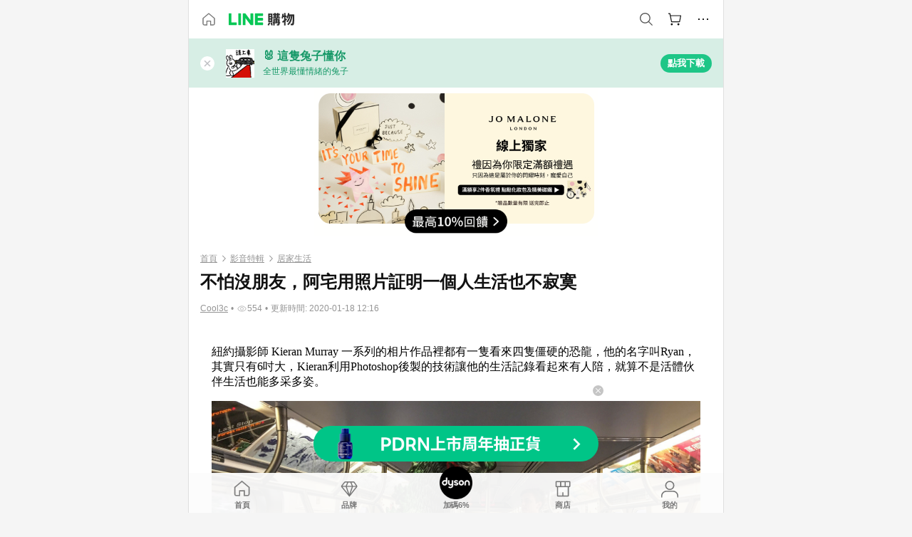

--- FILE ---
content_type: text/html;charset=utf-8
request_url: https://buy.line.me/u/article/134840?internal_source=cp&internal_medium=elle&internal_campaign=881013
body_size: 39248
content:
<!DOCTYPE html><html  lang="zh-Hant" class="chrome"><head><meta charset="utf-8">
<meta name="viewport" content="width=device-width, initial-scale=1.0, maximum-scale=1.0, user-scalable=0, viewport-fit=cover">
<title>不怕沒朋友，阿宅用照片証明一個人生活也不寂寞 | LINE購物</title>
<link rel="preconnect" href="https://shopping.line-scdn.net">
<link rel="preconnect" href="https://obs.line-scdn.net">
<link rel="preconnect" href="https://buy-obs.line-scdn.net">
<link integrity="sha384-RRbhlMlOgLB9ZDHCBHLAd7vR3y6cAMI5qlt1Lf4stEpK5p86whH24fMxQuIlWAmr" rel="stylesheet" href="/assets/style.B5luz4J9.css" crossorigin>
<link rel="preload" as="image" href="https://buy-obs.line-scdn.net/0hBtu_OklRHVtIJgJjaNZiDBtyETs3CAZZIRgCIz99Qmk2FTpLHyYAOD4lCi03TSFPDx8uNT15M2geSToFHzI5PQxDNCsOFS1QHAs1Zz1tIC4OXSpRJCVTew/w674">
<link rel="preload" as="image" href="https://buy-obs.line-scdn.net/0hd0yN2f4ZOx9ENyQc9VdESBdjN387GSAdLQkkZzNsZCwWYg8NKhohOAlsFnQ7YRcOAw4IcTFoFSwSWBxBEyMfeQBSEm85cTUBKAotPQp8BS8CTAwVKDR1Pw">
<link rel="preload" as="image" href="https://buy-obs.line-scdn.net/0hbR8Fbod3PX0FPyJH36hCKlhrMR16ESZ_bAEiBXJkYghXeQ1oRTwrQnNGCE56DRouUREZUEFZIgtXVxEqWD8SR3VaYgR4UyhtRS8ZX0s9HwZWaShtQgUoE1xP">
<link integrity="sha384-H06V2BNTmfZObEaPR1ALgzdp1WP75mdyYCQ1DzzwQxnqMygAkXNZTZihs8YbJHct" rel="modulepreload" as="script" crossorigin href="/assets/D9QUfhx1.js">
<link integrity="sha384-z8fdcEs82Z9VbHdlohRAbWwrZbuOZ1FZWE0BeAnWajfO+Kln0OfcwCVEhfeLl7FJ" rel="modulepreload" as="script" crossorigin href="/assets/CJifafDl.js">
<link integrity="sha384-a5DhjFr3Zt+AB69DDEUgQaZGrSBkDcC/UaoAN0PZfDPKOw36jhNnFETITc6rg2KB" rel="modulepreload" as="script" crossorigin href="/assets/Cj9m00Sk.js">
<link integrity="sha384-bol/in5OxQvSQY7ekZ8/9EsH1eBxfzF68SLTHcL5gaPdD59UMf3ARNYpSFoz/qTr" rel="modulepreload" as="script" crossorigin href="/assets/DGWD9lq7.js">
<link integrity="sha384-dV3ipIo74n66L/M3nPQSXlooqTpw2pruwUQywAnkWBP8ir3lK6GKA6L+Yz8n2ZgE" rel="modulepreload" as="script" crossorigin href="/assets/DVGiHgXI.js">
<link integrity="sha384-6iL0BkBAjdLvaYZLXJT56wPZeAnHTprgC/L3jLy86HpOPaazaBfa/TuBT8Ag86hu" rel="modulepreload" as="script" crossorigin href="/assets/BJkOi6t4.js">
<link integrity="sha384-w5vEkeCoKOkEYpTDv5MC4VpbMlTGTLMZk1NW0QP64jhwRa1/KkeuCgVV1R0NnaLI" rel="modulepreload" as="script" crossorigin href="/assets/D1yNY8SZ.js">
<link integrity="sha384-VrduCxmz1e04vHpq9wP2YP49wPtLchFeebyot+D1JiRJPtEyRzRaxZsu+zXGCG/b" rel="modulepreload" as="script" crossorigin href="/assets/BrPHMzF7.js">
<link integrity="sha384-dOQ4cuo5cHQSrcak4dYJkcOtRulM6EOMBZlB152oRZSTsg7r6PTFpJofohPmWp7f" rel="modulepreload" as="script" crossorigin href="/assets/34TD_PPe.js">
<link integrity="sha384-1zdu/GiWiASSYFj0Dtv29ME0tZHGeeL3C1O4UdmJtRyZH56LwhzM3CQhvKZ5O7UM" rel="modulepreload" as="script" crossorigin href="/assets/HV3D5lod.js">
<link integrity="sha384-mLgTZYoRV69m7DsvOWcBUIOEcguI8RaMgoQJujymdHqYvV8ctVp5YyYGPyp/jYge" rel="modulepreload" as="script" crossorigin href="/assets/BHw9w9sM.js">
<link integrity="sha384-VbO4+EFwpYmyYLskueBKrF61TpEIlcIc2y91YEhf5Cq6Rh7WjfEXySry2BFo1DPh" rel="modulepreload" as="script" crossorigin href="/assets/4KTPYc66.js">
<link integrity="sha384-EM/+MD8vUfFdk4mR7a11+1YFWJIMtInKiICSirpJWbu0Gm8PFPJGJ3uPjIvAjl5Y" rel="modulepreload" as="script" crossorigin href="/assets/A7pdzCvD.js">
<link integrity="sha384-S0jPJg5fN7el1yK3WyUBdRWW81TxfGcUjIL7saKxD2V1F434nDt8tdKKIwjWSqMx" rel="modulepreload" as="script" crossorigin href="/assets/BrtczYKr.js">
<link integrity="sha384-6hh+pAb+yyz6a+fmOL0h7Pv7sO5y0bEF2wRPiUr3M8avWrxUrBgUQYdfIUrP5Ex1" rel="modulepreload" as="script" crossorigin href="/assets/Du-0PFd_.js">
<link integrity="sha384-xZuwEwoZSK1dzeLTy9jUxmLw22sryhCrirMq/+eVfPt6qwKDNE3rhB5v6M/eXFmL" rel="modulepreload" as="script" crossorigin href="/assets/CQy-4ooD.js">
<link integrity="sha384-F85Xa+LiPmOQHfmQWKhAXI//6iZTArcngkzjdc/e29w2RRhdb8NsP4z+GGp2iO5g" rel="modulepreload" as="script" crossorigin href="/assets/DsapwRds.js">
<link integrity="sha384-MZxJMoJH75/+Ojx4ki0Rg5IBlsvw10qNG8wukyCoMjWiIYjTTIGjDcQfr5vsO/7L" rel="modulepreload" as="script" crossorigin href="/assets/BWo-x0dm.js">
<link integrity="sha384-c88OqDlnmkOIrBYB0ixNHoJ9zQbGG432CB+EUJluRi5PXeQSMUrDCOIVOWxStqSC" rel="modulepreload" as="script" crossorigin href="/assets/DsY3ErVd.js">
<link integrity="sha384-R2uemmMprejZTymIYv799LLvDddleKNpoQr1US4o9CQI1KPy4IPmGsZy1I0dD/Ev" rel="modulepreload" as="script" crossorigin href="/assets/o7ptzxnM.js">
<link integrity="sha384-3UgAIMbp/i9EWqHC6X0KYsict/tbJOxHUvb/EPIvnxOH0sReXdRqjzbgq9wve1x9" rel="modulepreload" as="script" crossorigin href="/assets/BZNRx2a0.js">
<link integrity="sha384-imxoVQatFQySdhkpGKOx9C3XMY+3sVvP+mn53M0kvdEBWFA7JzoYJrZCWVFblrX3" rel="modulepreload" as="script" crossorigin href="/assets/BWJ8-D_Z.js">
<link integrity="sha384-QY6KFXCSiGNJvNHHjawqwYFgK7SWqVzkzwAyp6uEru3yhnTyLlbo+YSc81t3hRHr" rel="modulepreload" as="script" crossorigin href="/assets/CYSgxFDa.js">
<link integrity="sha384-qkKK9RddPtkxUl6BT5s3lNEwfvEZKTINxHODJkRhqRfO/NiD27SwpCCIcexrRBjT" rel="modulepreload" as="script" crossorigin href="/assets/CZ8YDmcD.js">
<link integrity="sha384-TODUeNZYB3xbwt9u9enNFiZAJ+O/oQ3ORI9r87TdfeNNUUaYsZ/mM+IXr7EAJozy" rel="modulepreload" as="script" crossorigin href="/assets/E0o6eEkK.js">
<link integrity="sha384-KhdHNkB/z6A82DxjBraHuK15qkLW7vRvM4wIJkq0IrpI/e3T5OO6nQSuyhyyx2Yz" rel="modulepreload" as="script" crossorigin href="/assets/CR3ZZVxl.js">
<link integrity="sha384-VN/UOJ9RdgLZg/riaCSfqUeKsnQNPJqX8bSpne8RvZX+S3c5xBFTxFbJkyMSTl4I" rel="modulepreload" as="script" crossorigin href="/assets/Dhb4eMQa.js">
<link integrity="sha384-EO4RBbWflZocxHnPWPyCgouLkUSRoubopJinPcQDmLUs5gY89Q6AUbPm219LpmK/" rel="modulepreload" as="script" crossorigin href="/assets/CkQtSve9.js">
<link integrity="sha384-JWp8EDuXMXRZa6oPTX2qwskTkCJVx1IvLKU9HE1GhVJHyM+8Uqr/SE6ziaXkHCKf" rel="modulepreload" as="script" crossorigin href="/assets/BBxw-wTK.js">
<link integrity="sha384-GOrpi3/DfL+KvKPYtLw5Axp+IYKjC8MToFgSJATNt1ni5eBBNbeeGLD+Httj9D8f" rel="modulepreload" as="script" crossorigin href="/assets/323QMO3N.js">
<link integrity="sha384-M7TD9xcdfL/1Jbq6VCJlgpXoZ9mMRHBztWU8VdxeCyAbqy0wcO2u3BA5k12EvGx7" rel="modulepreload" as="script" crossorigin href="/assets/DmXlBVQ1.js">
<link integrity="sha384-/U9bFvoGqpQln5IycBykoazbpJ6XvexTOzQnmCLRGABKYsBiaDd0gQgGiyt6+1Dl" rel="modulepreload" as="script" crossorigin href="/assets/BkklNQKw.js">
<link integrity="sha384-XhsVRS6NqRQjhvJ3IGRwnX2M0lbru+M9Jpw4KMcJETMu5Co4H8GO+G9++KIzwB58" rel="modulepreload" as="script" crossorigin href="/assets/BbeRj8oU.js">
<script src="https://static.line-scdn.net/liff/edge/2/sdk.js" defer data-hid="liff"></script>
<link rel="prefetch" as="image" type="image/png" href="/assets/ico-AIPrice--light.DBIYnsEs.png">
<link rel="prefetch" as="image" type="image/png" href="/assets/ico-AIPrice--dark.C7eYdi9Z.png">
<link rel="prefetch" as="image" type="image/png" href="/assets/ico-social108-line.Kg5Ad751.png">
<link rel="prefetch" as="image" type="image/png" href="/assets/ico-social108-fb.t9leBe85.png">
<link rel="prefetch" as="image" type="image/png" href="/assets/ico-social108-url.k_GOwe6c.png">
<link rel="prefetch" as="image" type="image/svg+xml" href="/assets/ico-navbar-home--black.rvetcKm_.svg">
<link rel="prefetch" as="image" type="image/svg+xml" href="/assets/ico-glass.B9b_u7qf.svg">
<link rel="prefetch" as="image" type="image/svg+xml" href="/assets/ico-product-like--black.R8gay-KN.svg">
<link rel="prefetch" as="image" type="image/svg+xml" href="/assets/ico-clock.CRfZodhE.svg">
<link rel="prefetch" as="image" type="image/png" href="/assets/favorite_img1.Dpi7Wrpc.png">
<link rel="prefetch" as="image" type="image/png" href="/assets/img-shoppingCart.2pyXJ4-e.png">
<link rel="prefetch" as="image" type="image/svg+xml" href="/assets/loading.D9q3AnIC.svg">
<link rel="prefetch" as="image" type="image/svg+xml" href="/assets/loading_big.Cu1Hp-nL.svg">
<link rel="prefetch" as="image" type="image/svg+xml" href="/assets/loading_white.CPnzDYu_.svg">
<link rel="prefetch" as="image" type="image/svg+xml" href="/assets/loading_white_big.BWd4BJ3W.svg">
<link rel="prefetch" as="image" type="image/png" href="/assets/img-error.DwjqFPrn.png">
<link rel="prefetch" as="image" type="image/png" href="/assets/img-priceTrackerTutorial--step1.CCKIm-vN.png">
<link rel="prefetch" as="image" type="image/png" href="/assets/img-priceTrackerTutorial--step2.DYym_dnR.png">
<link rel="prefetch" as="image" type="image/png" href="/assets/img-priceTrackerTutorial--step3.BYe8Y216.png">
<link rel="prefetch" as="image" type="image/png" href="/assets/img-priceTrackerTutorial--step4.C4vthmjI.png">
<link rel="prefetch" as="image" type="image/png" href="/assets/img-tips-transferinfo.ElFsZNPa.png">
<link rel="prefetch" as="image" type="image/png" href="/assets/ico-tutorial-linepoints.DxmGtkDv.png">
<link rel="prefetch" as="image" type="image/png" href="/assets/ico-tutorial-lowprice.BY6GCV4e.png">
<link rel="prefetch" as="image" type="image/png" href="/assets/ico-tutorial-savemoney.DuUdrL5v.png">
<link rel="prefetch" as="image" type="image/png" href="/assets/ico-tutorial-benefit.T1eTBBAv.png">
<link rel="prefetch" as="image" type="image/png" href="/assets/img-linepoint-step1.BQkKHcGR.png">
<link rel="prefetch" as="image" type="image/png" href="/assets/img-linepoint-step2.DoDZehq4.png">
<link rel="prefetch" as="image" type="image/png" href="/assets/img-linepoint-step3.DqhkqNI8.png">
<link rel="prefetch" as="image" type="image/png" href="/assets/img-tutorial-angpauinfo.C691D31o.png">
<link rel="prefetch" as="image" type="image/png" href="/assets/img-angpau-step1.Choa-Nah.png">
<link rel="prefetch" as="image" type="image/png" href="/assets/img-angpau-step2.fOOUmOrQ.png">
<link rel="prefetch" as="image" type="image/png" href="/assets/img-angpau-step3.DXVOzogX.png">
<link rel="prefetch" as="image" type="image/png" href="/assets/img-angpau-step4.hBrkGnJz.png">
<link rel="prefetch" as="image" type="image/png" href="/assets/ico-tutorialHongbao.DGh0-HQ3.png">
<link rel="prefetch" as="image" type="image/png" href="/assets/img-tutorial-missioninfo.C-SATwqO.png">
<link rel="prefetch" as="image" type="image/png" href="/assets/ico-tutorialMission.DfTvKlPf.png">
<link rel="prefetch" as="image" type="image/png" href="/assets/img-tips-quota.VCNhqGxs.png">
<link rel="prefetch" as="image" type="image/png" href="/assets/img-tutorial-monthlybuyinfo.BOFEwRbW.png">
<link rel="prefetch" as="image" type="image/png" href="/assets/ico-tutorial-monthlybuyCart.qZCLjCL2.png">
<link rel="prefetch" as="image" type="image/png" href="/assets/ico-tutorial-monthlybuyCheck.CUtUT1Rq.png">
<link rel="prefetch" as="image" type="image/png" href="/assets/img-monthlybuy-step1.cqlPuECQ.png">
<link rel="prefetch" as="image" type="image/png" href="/assets/img-monthlybuy-step2.BDi3eOp1.png">
<link rel="prefetch" as="image" type="image/png" href="/assets/img-monthlybuy-step3.D7J2Pm6_.png">
<link rel="prefetch" as="image" type="image/png" href="/assets/img-monthlybuy-step4.D0_Dqac8.png">
<link rel="prefetch" as="image" type="image/png" href="/assets/ico-tutorialMonthlybuy.K1GCo0qF.png">
<link rel="prefetch" as="image" type="image/png" href="/assets/ico-tutorial-priviledge1.xvbEMEh0.png">
<link rel="prefetch" as="image" type="image/png" href="/assets/ico-tutorial-priviledge2.CCgQq_9g.png">
<link rel="prefetch" as="image" type="image/png" href="/assets/ico-tutorial-priviledge3.C4Z4uf-h.png">
<link rel="prefetch" as="image" type="image/png" href="/assets/ico-tutorial-priviledge4.DSyXnJ5T.png">
<link rel="prefetch" as="image" type="image/png" href="/assets/img-tutorial-passportinfo.BzBrDoPg.png">
<link rel="prefetch" as="image" type="image/png" href="/assets/ico-tutorialPassport.CKyw9_Hr.png">
<link rel="prefetch" as="image" type="image/svg+xml" href="/assets/img-unrecognizableProductDefault.CyRpUHyn.svg">
<link rel="prefetch" as="image" type="image/svg+xml" href="/assets/img-noCopMerchantDefault.DIDmNaBz.svg">
<link rel="prefetch" as="image" type="image/png" href="/assets/og_image.Dc0El0ue.png">
<link rel="prefetch" as="image" type="image/png" href="/assets/favicon-32x32.CERNqo6f.png">
<link rel="prefetch" as="image" type="image/png" href="/assets/favicon-16x16.DsIZ3wwF.png">
<link rel="prefetch" as="image" type="image/x-icon" href="/assets/favicon.CW2t5flA.ico">
<link rel="prefetch" as="image" type="image/png" href="/assets/apple-touch-icon.BVJpEzX5.png">
<link rel="prefetch" as="image" type="image/svg+xml" href="/assets/safari-pinned-tab.Bfe6lB9P.svg">
<link rel="prefetch" as="image" type="image/svg+xml" href="/assets/badge-parity.DoTzVVDB.svg">
<link rel="prefetch" as="image" type="image/svg+xml" href="/assets/badge-fresh.C0DVF-gn.svg">
<link rel="prefetch" as="image" type="image/svg+xml" href="/assets/badge-newStore.Cg1pHwnu.svg">
<link rel="prefetch" as="image" type="image/svg+xml" href="/assets/badge-ranking.Bk2qrM48.svg">
<link rel="prefetch" as="image" type="image/svg+xml" href="/assets/badge-rush.BTygeurn.svg">
<link rel="prefetch" as="image" type="image/svg+xml" href="/assets/badge-hotSearch.BNmm1d9W.svg">
<link rel="prefetch" as="image" type="image/svg+xml" href="/assets/badge-recommendation.CkDV9CeC.svg">
<link rel="prefetch" as="image" type="image/svg+xml" href="/assets/badge-showLowerPrice.VgEbcxW2.svg">
<link rel="prefetch" as="image" type="image/png" href="/assets/img-angpauCircle.zsfDvmnf.png">
<link rel="prefetch" as="image" type="image/svg+xml" href="/assets/ico-shoppingNoteEntry-default--black.DD5vC7JS.svg">
<link rel="prefetch" as="image" type="image/svg+xml" href="/assets/ico-shoppingNoteEntry-default--white.O30l9mZp.svg">
<link rel="prefetch" as="image" type="image/svg+xml" href="/assets/ico-shoppingBag.kJOU3R3r.svg">
<link rel="prefetch" as="image" type="image/svg+xml" href="/assets/ico-shoppingNote.CYf5R6p8.svg">
<link rel="prefetch" as="image" type="image/svg+xml" href="/assets/img-logo--colorful.D_usoKOi.svg">
<link rel="prefetch" as="image" type="image/svg+xml" href="/assets/ico-arrow--leftBlack.CnoHEo6X.svg">
<link rel="prefetch" as="image" type="image/svg+xml" href="/assets/ico-outlined-homepageBlack.D_Bu0PkT.svg">
<link rel="prefetch" as="image" type="image/svg+xml" href="/assets/ico-bell--black.rDjO1CtY.svg">
<link rel="prefetch" as="image" type="image/svg+xml" href="/assets/ico-cartDarkGray.B0_Zm9Er.svg">
<link rel="prefetch" as="image" type="image/svg+xml" href="/assets/ico-glassDeepGrey.4HBuXfpO.svg">
<link rel="prefetch" as="image" type="image/svg+xml" href="/assets/ico-menu--black.DIw2ISWO.svg">
<link rel="prefetch" as="image" type="image/svg+xml" href="/assets/ico-close--black.C0D_WCjI.svg">
<link rel="prefetch" as="image" type="image/svg+xml" href="/assets/ico-barcodeBlack.EMGqZUEa.svg">
<link rel="prefetch" as="image" type="image/svg+xml" href="/assets/img-logo--white.ws-OQZLF.svg">
<link rel="prefetch" as="image" type="image/svg+xml" href="/assets/ico-arrow--leftWhite2.DisqKg3Y.svg">
<link rel="prefetch" as="image" type="image/svg+xml" href="/assets/ico-outlined-homepageWhite.0N_nKCXb.svg">
<link rel="prefetch" as="image" type="image/svg+xml" href="/assets/ico-bell--white.As7mgZX1.svg">
<link rel="prefetch" as="image" type="image/svg+xml" href="/assets/ico-cart.BCosiCm-.svg">
<link rel="prefetch" as="image" type="image/svg+xml" href="/assets/ico-glassWhite.DjoHr4D6.svg">
<link rel="prefetch" as="image" type="image/svg+xml" href="/assets/ico-menu--white.D5XWMDLz.svg">
<link rel="prefetch" as="image" type="image/svg+xml" href="/assets/ico-close--white.BH9pt9aA.svg">
<link rel="prefetch" as="image" type="image/svg+xml" href="/assets/ico-barcodeWhite.9e_7wgQd.svg">
<link rel="prefetch" as="image" type="image/svg+xml" href="/assets/ico-close--button.DlQeO4mx.svg">
<link rel="prefetch" as="image" type="image/png" href="/assets/ico-goUp.9ngTY99_.png">
<link rel="prefetch" as="image" type="image/svg+xml" href="/assets/ico-navbar-home.pTdx6kH8.svg">
<link rel="prefetch" as="image" type="image/svg+xml" href="/assets/ico-navbar-homeOn.BXKY35o-.svg">
<link rel="prefetch" as="image" type="image/svg+xml" href="/assets/ico-navbar-brand.DSm8Mb_j.svg">
<link rel="prefetch" as="image" type="image/svg+xml" href="/assets/ico-navbar-brandOn.BGbRYYkS.svg">
<link rel="prefetch" as="image" type="image/svg+xml" href="/assets/ico-navbar-benefit.CVpFf2LJ.svg">
<link rel="prefetch" as="image" type="image/svg+xml" href="/assets/ico-navbar-benefitOn.CMjzQK5w.svg">
<link rel="prefetch" as="image" type="image/svg+xml" href="/assets/ico-navbar-special.Bv7eUmCf.svg">
<link rel="prefetch" as="image" type="image/svg+xml" href="/assets/ico-navbar-specialOn.CA8QWgEz.svg">
<link rel="prefetch" as="image" type="image/svg+xml" href="/assets/ico-navbar-account.D_JBbAaL.svg">
<link rel="prefetch" as="image" type="image/svg+xml" href="/assets/ico-navbar-accountOn.lN8Sl9dl.svg">
<link rel="prefetch" as="image" type="image/svg+xml" href="/assets/img-recommend.KMJbq0_8.svg">
<link rel="prefetch" as="image" type="image/svg+xml" href="/assets/img-totop.B59KCYmN.svg">
<link rel="prefetch" as="image" type="image/svg+xml" href="/assets/ico-arrow--left777777.CiUgt2Xu.svg">
<link rel="prefetch" as="image" type="image/png" href="/assets/ico-social50-line.BRshQTKT.png">
<link rel="prefetch" as="image" type="image/png" href="/assets/ico-social50-fb.BBsgz-Qv.png">
<link rel="prefetch" as="image" type="image/png" href="/assets/ico-social50-url.CMtwK1k1.png">
<link rel="prefetch" as="image" type="image/png" href="/assets/ico-social72-line.BEYufS0u.png">
<link rel="prefetch" as="image" type="image/png" href="/assets/ico-social72-fb.CngPcpDD.png">
<link rel="prefetch" as="image" type="image/png" href="/assets/ico-social72-url.BsnljhuG.png">
<link rel="prefetch" as="image" type="image/svg+xml" href="/assets/ico-ok.Bx9Y-ieW.svg">
<link rel="prefetch" as="image" type="image/svg+xml" href="/assets/ico-okOn.CVd3fBBN.svg">
<link rel="prefetch" as="image" type="image/svg+xml" href="/assets/ico-check-green.BLcA-ro-.svg">
<link rel="prefetch" as="image" type="image/png" href="/assets/favorite_bg.BuLA8s9V.png">
<link rel="prefetch" as="image" type="image/svg+xml" href="/assets/ico-checkedWhite.CSrkc97X.svg">
<link rel="prefetch" as="image" type="image/svg+xml" href="/assets/ico-checkedGray.Tvl1Ks0l.svg">
<link rel="prefetch" as="image" type="image/svg+xml" href="/assets/ico-loading--white.5G4YHqfR.svg">
<link rel="prefetch" as="image" type="image/svg+xml" href="/assets/ico-arrow--right.CNWSdj0U.svg">
<link rel="prefetch" as="image" type="image/svg+xml" href="/assets/ico-cartOrange.BJckGTg5.svg">
<link rel="prefetch" as="image" type="image/svg+xml" href="/assets/ico-shop--white.DULimFDL.svg">
<link rel="prefetch" as="image" type="image/png" href="/assets/img-AIpriceWithSpotLight.hjXHnhT5.png">
<link rel="prefetch" as="image" type="image/svg+xml" href="/assets/ico-calendarWhite.B-rHPhUf.svg">
<link rel="prefetch" as="image" type="image/svg+xml" href="/assets/ico-settingPriceAlertBell--white.CWhCFx-a.svg">
<link rel="prefetch" as="image" type="image/svg+xml" href="/assets/ico-arrow--rightGray.CoWdCWie.svg">
<link rel="prefetch" as="image" type="image/svg+xml" href="/assets/ico-point--green.C6QozQX8.svg">
<link rel="prefetch" as="image" type="image/svg+xml" href="/assets/ico-point--gray.CwT7ymaW.svg">
<link rel="prefetch" as="image" type="image/svg+xml" href="/assets/img-radarGreen.CN93xa6Z.svg">
<link rel="prefetch" as="image" type="image/svg+xml" href="/assets/ico-cancel--grey.y20wjKk9.svg">
<link rel="prefetch" as="image" type="image/svg+xml" href="/assets/ico-arrow--downGreen.DamuGg1d.svg">
<link rel="prefetch" as="image" type="image/svg+xml" href="/assets/ico-issueBlue.Cv_EvCnD.svg">
<link rel="prefetch" as="image" type="image/svg+xml" href="/assets/ico-settingPriceAlertBell--green.DGhGrK5M.svg">
<link rel="prefetch" as="image" type="image/svg+xml" href="/assets/ico-arrow--rightBlack.C_lxOHQh.svg">
<link rel="prefetch" as="image" type="image/svg+xml" href="/assets/ico-questionMarkGrey.EX5aKzhd.svg">
<link rel="prefetch" as="image" type="image/svg+xml" href="/assets/ico-point--white.DiQtpN6g.svg">
<link rel="prefetch" as="image" type="image/svg+xml" href="/assets/img-presentBox--green.TVcvGSjo.svg">
<link rel="prefetch" as="image" type="image/svg+xml" href="/assets/ico-exclamation-green.C22jQFzh.svg">
<link rel="prefetch" as="image" type="image/png" href="/assets/img-tutorial-newbuyerAngpau.IQc2VBXm.png">
<link rel="prefetch" as="image" type="image/png" href="/assets/ico-tutorial-newbuyerAngpau.BF2RphfN.png">
<link rel="prefetch" as="image" type="image/svg+xml" href="/assets/ico-arrow--downGreyLight.-PxCy2F4.svg">
<link rel="prefetch" as="image" type="image/png" href="/assets/img-tutorial-bannerLinepoint.DSRIAVpU.png">
<link rel="prefetch" as="image" type="image/svg+xml" href="/assets/ico-arrow--downGreyDeep.Dy_jgCzs.svg">
<link rel="prefetch" as="image" type="image/png" href="/assets/img-tutorialTopimg.BVwuYd1V.png">
<link rel="prefetch" as="image" type="image/svg+xml" href="/assets/ico-trashCanRed.DFMeqfHR.svg">
<link rel="prefetch" as="image" type="image/svg+xml" href="/assets/img-loading.DAd8vyWK.svg">
<link rel="prefetch" as="image" type="image/svg+xml" href="/assets/ico-photo000000.5FvFntbr.svg">
<link rel="prefetch" as="image" type="image/svg+xml" href="/assets/ico-pen000000.DBRHNis3.svg">
<link rel="prefetch" as="image" type="image/svg+xml" href="/assets/ico-tag000000.Denfp1DR.svg">
<link rel="prefetch" as="image" type="image/svg+xml" href="/assets/ico-dollar000000.BBxnChPV.svg">
<link rel="prefetch" as="image" type="image/svg+xml" href="/assets/ico-cancelWhiteA20.6tHz8eS3.svg">
<link rel="prefetch" as="image" type="image/svg+xml" href="/assets/ico-arrow--down111111bold.DB1gtSeb.svg">
<link rel="prefetch" as="image" type="image/svg+xml" href="/assets/ico-exclamationMarkGrey.CEgQ3w61.svg">
<link rel="prefetch" as="image" type="image/svg+xml" href="/assets/ico-creditCard.MO3Wkm5M.svg">
<link rel="prefetch" as="image" type="image/svg+xml" href="/assets/ico-user.D7s6ESw9.svg">
<link rel="prefetch" as="image" type="image/svg+xml" href="/assets/ico-coinBlack.Ct9QrHk9.svg">
<link rel="prefetch" as="image" type="image/svg+xml" href="/assets/ico-couponPercentage.CIm48I56.svg">
<link rel="prefetch" as="image" type="image/svg+xml" href="/assets/ico-signIn.RQuDDcX3.svg">
<link rel="prefetch" as="image" type="image/svg+xml" href="/assets/ico-lineDelima._tfoT26-.svg">
<link rel="prefetch" as="image" type="image/svg+xml" href="/assets/ico-creditCardWhite.BkVg_c6S.svg">
<link rel="prefetch" as="image" type="image/svg+xml" href="/assets/ico-userWhite.IJSphSZp.svg">
<link rel="prefetch" as="image" type="image/svg+xml" href="/assets/ico-coinWhite.t-RxNaGa.svg">
<link rel="prefetch" as="image" type="image/svg+xml" href="/assets/ico-couponPercentageWhite.CD6BGOfi.svg">
<link rel="prefetch" as="image" type="image/svg+xml" href="/assets/ico-signInWhite.EeTUhtJC.svg">
<link rel="prefetch" as="image" type="image/svg+xml" href="/assets/ico-lineDelimaWhite.Y-PHdCqD.svg">
<link rel="prefetch" as="image" type="image/svg+xml" href="/assets/ico-uploadImage1EC687.DaaQVrkB.svg">
<link rel="prefetch" as="image" type="image/svg+xml" href="/assets/img-notebannerBg.CsLcSsSa.svg">
<link rel="prefetch" as="image" type="image/svg+xml" href="/assets/ico-shoppingNoteBlack.BzRwSPw5.svg">
<link rel="prefetch" as="image" type="image/svg+xml" href="/assets/ico-pen949494.BZVhkxZe.svg">
<link rel="prefetch" as="image" type="image/svg+xml" href="/assets/ico-outlink111111.DD33-WtY.svg">
<link rel="prefetch" as="image" type="image/svg+xml" href="/assets/ico-arrow--right111111.q8YJKxfQ.svg">
<link rel="prefetch" as="image" type="image/svg+xml" href="/assets/ico-plus111111.m8dDflS3.svg">
<link rel="prefetch" as="image" type="image/svg+xml" href="/assets/ico-plusc8c8c8.Wh1N6N8x.svg">
<link rel="prefetch" as="image" type="image/svg+xml" href="/assets/ico-angpau.T5T0hVop.svg">
<link rel="prefetch" as="image" type="image/svg+xml" href="/assets/ico-angpauMonochrome.DhKf0X6A.svg">
<link rel="prefetch" as="image" type="image/svg+xml" href="/assets/ico-rewardMission.CqGtjBsp.svg">
<link rel="prefetch" as="image" type="image/svg+xml" href="/assets/icon_missionDisable.BO9SDy4V.svg">
<link rel="prefetch" as="image" type="image/svg+xml" href="/assets/ico-penC8C8C8.Do7VrS4u.svg">
<link rel="prefetch" as="image" type="image/svg+xml" href="/assets/ico-okFF5B57.ClNzYsMv.svg">
<link rel="prefetch" as="image" type="image/png" href="/assets/bg-hotSearch-right.DrLYAb6T.png">
<link rel="prefetch" as="image" type="image/png" href="/assets/bg-hotSearch-left.BPZujni4.png">
<link rel="prefetch" as="script" crossorigin href="/assets/URHNVWlD.js">
<link rel="prefetch" as="script" crossorigin href="/assets/BGuUxEhy.js">
<link rel="prefetch" as="script" crossorigin href="/assets/ubTdzax2.js">
<link rel="prefetch" as="script" crossorigin href="/assets/DayJJwqV.js">
<link rel="prefetch" as="script" crossorigin href="/assets/BXZcsJlh.js">
<link rel="prefetch" as="script" crossorigin href="/assets/D6dj2eE7.js">
<link rel="prefetch" as="script" crossorigin href="/assets/BcAaGpei.js">
<link rel="prefetch" as="script" crossorigin href="/assets/D1aqi_NQ.js">
<link rel="prefetch" as="script" crossorigin href="/assets/BNF_aRAY.js">
<link rel="prefetch" as="script" crossorigin href="/assets/CK3-thgt.js">
<link rel="prefetch" as="image" type="image/png" href="/assets/lineShopping.CY-UF2uq.png">
<link rel="prefetch" as="image" type="image/svg+xml" href="/assets/ico-viewcount.DFLUn_Iz.svg">
<link rel="prefetch" as="image" type="image/svg+xml" href="/assets/ico-arrow--rightGrayBold.D4AV8bOv.svg">
<link rel="prefetch" as="image" type="image/png" href="/assets/badge-bestTiming.CXJDr1_1.png">
<link rel="prefetch" as="image" type="image/svg+xml" href="/assets/ico-bell--grey.CVZtyURQ.svg">
<link rel="prefetch" as="image" type="image/svg+xml" href="/assets/ico-bell--green.BjLIXZQX.svg">
<link rel="prefetch" as="image" type="image/gif" href="/assets/img-badgeBg.GFu2V2pV.gif">
<link rel="prefetch" as="image" type="image/png" href="/assets/ico-entryAngpau.BY7xqj1H.png">
<link rel="prefetch" as="image" type="image/png" href="/assets/ico-entryFirstTimerBuy.CSKtfg0q.png">
<link rel="prefetch" as="image" type="image/png" href="/assets/ico-entryRegularShopping.iBG3AS9F.png">
<link rel="prefetch" as="image" type="image/png" href="/assets/rank_1.DGWx_WX6.png">
<link rel="prefetch" as="image" type="image/png" href="/assets/rank_2.BZoQ1Ylf.png">
<link rel="prefetch" as="image" type="image/png" href="/assets/rank_3.D4miq1ro.png">
<link rel="prefetch" as="image" type="image/png" href="/assets/rank_4.CZlnCNsm.png">
<link rel="prefetch" as="image" type="image/png" href="/assets/rank_5.CHTRhhzc.png">
<link rel="prefetch" as="image" type="image/png" href="/assets/rank_6.xT_aAa5U.png">
<link rel="prefetch" as="image" type="image/png" href="/assets/rank_7.BhBPxHHN.png">
<link rel="prefetch" as="image" type="image/png" href="/assets/rank_8.BWY3qQi4.png">
<link rel="prefetch" as="image" type="image/png" href="/assets/rank_9.CX4IY0_P.png">
<link rel="prefetch" as="image" type="image/png" href="/assets/rank_10.ByWKecS-.png">
<link rel="prefetch" as="image" type="image/png" href="/assets/badge-waitBePaid.D6A37hwP.png">
<link rel="prefetch" as="image" type="image/svg+xml" href="/assets/badge-commercial.DH5N_pEF.svg">
<link rel="prefetch" as="image" type="image/svg+xml" href="/assets/ico-fire.DUEfKXq5.svg">
<link rel="prefetch" as="image" type="image/png" href="/assets/ico-cart-like--heartbeat.BhSG233-.png">
<link rel="prefetch" as="image" type="image/png" href="/assets/ico-product-like--heartbeat.DLzkncHw.png">
<link rel="prefetch" as="image" type="image/svg+xml" href="/assets/ico-shoppingNoteB7B7B7.BhHnpug5.svg">
<link rel="prefetch" as="image" type="image/svg+xml" href="/assets/ico-shoppingNote--selected.DZluD8K6.svg">
<link rel="prefetch" as="image" type="image/svg+xml" href="/assets/ico-shoppingNote777777.CblRvGvO.svg">
<link rel="prefetch" as="image" type="image/svg+xml" href="/assets/ico-product-like.xTa1aUAx.svg">
<link rel="prefetch" as="image" type="image/svg+xml" href="/assets/ico-product-liked.CuLQs_Nv.svg">
<link rel="prefetch" as="image" type="image/svg+xml" href="/assets/ico-product-like--white.D0MeNH-k.svg">
<link rel="prefetch" as="image" type="image/svg+xml" href="/assets/ico-cartGray.CWkBJ-Sp.svg">
<link rel="prefetch" as="image" type="image/svg+xml" href="/assets/ico-cartBlack--bottom.BUej1hUO.svg">
<link rel="prefetch" as="image" type="image/svg+xml" href="/assets/ico-cartOrange--bottom.B5ZBhwRt.svg">
<link rel="prefetch" as="image" type="image/svg+xml" href="/assets/badge-store--boxType.B9MdYrIc.svg">
<link rel="prefetch" as="image" type="image/svg+xml" href="/assets/badge-store.BxS3T5LF.svg">
<link rel="prefetch" as="image" type="image/svg+xml" href="/assets/badge-gift--boxType.D_d51sJ0.svg">
<link rel="prefetch" as="image" type="image/svg+xml" href="/assets/badge-gift.S-K2wspb.svg">
<link rel="prefetch" as="image" type="image/svg+xml" href="/assets/ico-shoppingLens.oyB_I5Qj.svg">
<link rel="prefetch" as="image" type="image/png" href="/assets/img-shoppingChannel-item01.BfJvRJej.png">
<link rel="prefetch" as="image" type="image/png" href="/assets/img-shoppingChannel-item02.BjgLiyDL.png">
<link rel="prefetch" as="image" type="image/png" href="/assets/img-shoppingChannel-item03.Do0lt30y.png">
<link rel="prefetch" as="image" type="image/png" href="/assets/img-shoppingChannel-item04.DJlK8Nja.png">
<link rel="prefetch" as="image" type="image/png" href="/assets/img-shoppingChannel-item05.BIyqgRwK.png">
<link rel="prefetch" as="image" type="image/png" href="/assets/img-shoppingChannel-item06.BhaUQnp6.png">
<link rel="prefetch" as="image" type="image/png" href="/assets/img-shoppingChannel-item08.Bbj0zzm1.png">
<link rel="prefetch" as="image" type="image/png" href="/assets/img-shoppingChannel-item09.CTjCkKVZ.png">
<link rel="prefetch" as="image" type="image/png" href="/assets/img-shoppingChannel-item10.ThlMInT2.png">
<link rel="prefetch" as="image" type="image/png" href="/assets/img-shoppingChannel-item11.79vJ6iA5.png">
<link rel="prefetch" as="image" type="image/png" href="/assets/img-shoppingChannel-item12.C7tYNoiJ.png">
<link rel="prefetch" as="image" type="image/svg+xml" href="/assets/ico-home--white.BX33zu69.svg">
<link rel="prefetch" as="image" type="image/svg+xml" href="/assets/ico-glass111111.PLKLPpfi.svg">
<link rel="prefetch" as="image" type="image/svg+xml" href="/assets/ico-linkWhite.BY0Z_hV_.svg">
<script data-hid="APOLLO_STATE">window.__APOLLO_STATE__ = {"ROOT_QUERY":{"__typename":"Query","clientConfig":{"__typename":"ClientConfig","enableExtensionPage":true,"disableGoogleSearch":false,"enableGA4EventToApp":false,"enableBestPriceFinderPage":true},"activeOMOEvent":null,"seoSettings({\"path\":\"https://buy.line.me/u/article/134840?internal_source=cp&internal_medium=elle&internal_campaign=881013\"})":{"__typename":"SeoSettings","meta":null,"footer":null},"promotionBanners":[{"__typename":"PromotionBannerInfo","displayPage":"ARTICLE_PAGE","imageUrl":"https://buy-obs.line-scdn.net/0hkD-SXGwNNGsQKitXLD5LPEN-OAtvBC9peRQrE2dxa1hWRQ92fDpyDElMEQFWGRg8VxMHBWV1GlhGRRM1Rz4QDVRPHRtWRgs5eTkIRkpfCl9WUQNhfCl6Sw","title":"🐰 這隻兔子懂你","subtitle":"全世界最懂情緒的兔子","buttonText":"點我下載","buttonUrl":"https://buy.line.me/content/lineshoppingapp/"},{"__typename":"PromotionBannerInfo","displayPage":"VIDEO_PAGE","imageUrl":"https://buy-obs.line-scdn.net/0hkD-SXGwNNGsQKitXLD5LPEN-OAtvBC9peRQrE2dxa1hWRQ92fDpyDElMEQFWGRg8VxMHBWV1GlhGRRM1Rz4QDVRPHRtWRgs5eTkIRkpfCl9WUQNhfCl6Sw","title":"🐰 這隻兔子懂你","subtitle":"全世界最懂情緒的兔子","buttonText":"點我下載","buttonUrl":"https://buy.line.me/content/lineshoppingapp/"},{"__typename":"PromotionBannerInfo","displayPage":"PARTNER_PAGE","imageUrl":"https://buy-obs.line-scdn.net/0hkD-SXGwNNGsQKitXLD5LPEN-OAtvBC9peRQrE2dxa1hWRQ92fDpyDElMEQFWGRg8VxMHBWV1GlhGRRM1Rz4QDVRPHRtWRgs5eTkIRkpfCl9WUQNhfCl6Sw","title":"🐰 這隻兔子懂你","subtitle":"全世界最懂情緒的兔子","buttonText":"點我下載","buttonUrl":"https://buy.line.me/content/lineshoppingapp/"},{"__typename":"PromotionBannerInfo","displayPage":"PRODUCT_PAGE","imageUrl":"https://buy-obs.line-scdn.net/0hkD-SXGwNNGsQKitXLD5LPEN-OAtvBC9peRQrE2dxa1hWRQ92fDpyDElMEQFWGRg8VxMHBWV1GlhGRRM1Rz4QDVRPHRtWRgs5eTkIRkpfCl9WUQNhfCl6Sw","title":"🐰 這隻兔子懂你","subtitle":"全世界最懂情緒的兔子","buttonText":"點我下載","buttonUrl":"https://buy.line.me/content/lineshoppingapp/"},{"__typename":"PromotionBannerInfo","displayPage":"PRICE_PAGE","imageUrl":"https://buy-obs.line-scdn.net/0hkD-SXGwNNGsQKitXLD5LPEN-OAtvBC9peRQrE2dxa1hWRQ92fDpyDElMEQFWGRg8VxMHBWV1GlhGRRM1Rz4QDVRPHRtWRgs5eTkIRkpfCl9WUQNhfCl6Sw","title":"🐰 這隻兔子懂你","subtitle":"全世界最懂情緒的兔子","buttonText":"點我下載","buttonUrl":"https://buy.line.me/content/lineshoppingapp/"}],"media({\"id\":\"134840\",\"type\":\"ARTICLE\"})":{"__typename":"Article","type":"ARTICLE","id":"134840","title":"不怕沒朋友，阿宅用照片証明一個人生活也不寂寞","description":"紐約攝影師 Kieran Murray 一系列的相片作品裡都有一隻看來四隻僵硬的恐龍，他的名字叫Ryan，其實只有6吋大，Kie","categoryDetails":[{"__typename":"MediaCategory","id":"625","name":"居家生活"}],"products":[],"merchant":{"__typename":"Merchant","merchantId":880043487920,"shopId":70128,"name":"Cool3c","url":"https://buy.line.me/u/partner/880043487920"},"detail":"\u003cp\u003e紐約攝影師 Kieran Murray 一系列的相片作品裡都有一隻看來四隻僵硬的恐龍，他的名字叫Ryan，其實只有6吋大，Kieran利用Photoshop後製的技術讓他的生活記錄看起來有人陪，就算不是活體伙伴生活也能多采多姿。\u003c/p\u003e\u003cp\u003e\u003cimg src=\"https://obs.line-scdn.net/0hYDzfxfefBmtHHy5bMSR5PH5JChp0exNtKWcdWWoaXlxje104fHhOEWcYCFh2fxM-fmUZBGoWDwk9LUk0cns\" data-driver-id=\"0\" /\u003e\u003c/p\u003e\u003cp\u003e\u003cimg src=\"https://obs.line-scdn.net/0hDCnVxu0bG2xTLzNcJRVkO2p5Fx1gSw5qPVcECX57TVt7HkA4ZkBQFnMpFl1iTFVvb1UBDX8rFV93GVo-Oho\" data-driver-id=\"0\" /\u003e\u003c/p\u003e\u003cp\u003e\u003cimg src=\"https://obs.line-scdn.net/0h63n5gR4KaRxTTEEsJXUWS2oaZW1gKHwaPTQjfnAfMip9fjJLaSt2ZnNMMSRiL3xKPTYhfn5PMHt9L34dbCk\" data-driver-id=\"0\" /\u003e\u003c/p\u003e\u003cp\u003e\u003cimg src=\"https://obs.line-scdn.net/0hkkrducQ8NERPHRx0OSVLE3ZLODV8eSFCIWV5IDpNbyRiLG8VIXp5Pm8fbCd-JXpAdmcpcGIfYn02eHpBIy8\" data-driver-id=\"0\" /\u003e\u003c/p\u003e\u003cp\u003e\u003cimg src=\"https://obs.line-scdn.net/0hOb-Ov7pnEE0QNjh9ZhFvGilgHDwjUgVLfk4IKTxkGy9oVUtLLFMNNzAyHiohVVYZJEwKKDAzR3hqBQJOLAc\" data-driver-id=\"0\" /\u003e\u003c/p\u003e\u003cp\u003e\u003cimg src=\"https://obs.line-scdn.net/0hngBYUwKDMUh_IBl4CQdOH0Z2PTlMRCROEVh8fFglbCoBGWpJFk57Ml8kPX1OGSYaFForKw0kaigGFXQXRkM\" data-driver-id=\"0\" /\u003e\u003c/p\u003e\u003cp\u003e\u003cimg src=\"https://obs.line-scdn.net/0hotTWt9c4MFtpLhhrHwpPDFB4PCpaSiVdB1Z3bU4vPmhCF2tfUUsvIUl6aT9YTicMAlQoO0QtbTwXFncPUBs\" data-driver-id=\"0\" /\u003e\u003c/p\u003e\u003cp\u003e\u003cimg src=\"https://obs.line-scdn.net/0hUyIka-9rClZ0EiJmAjF1AU1EBidHdh9QGmpHZFkVATRRJVEHSCBDLFQaUWBFcRoCQWgWNldBB2Zcdk8FGyc\" data-driver-id=\"0\" /\u003e\u003c/p\u003e\u003cp\u003e\u003cimg src=\"https://obs.line-scdn.net/0hl9JkYhjkMxZ3EhsmATBMQU5EP2dEdiYQGWovIAFCOiJTImhHSicsbFcQZCNGcXdJT2gvdwIXOiNccnxHTCE\" data-driver-id=\"0\" /\u003e\u003c/p\u003e\u003cp\u003e\u003cimg src=\"https://obs.line-scdn.net/0hyYnfH6VoJnZTHw5GJT9ZIWpJKgdgezNwPWduGXFPLEcqf31zZ349DHNKcBRifGV3bGVvRCQZKkF4LWAkbyw\" data-driver-id=\"0\" /\u003e\u003c/p\u003e\u003cp\u003e\u003cimg src=\"https://obs.line-scdn.net/0hkhAU8ZEbNEd8LBx3CgNLEEV6ODZPSCFBElR5IF0ob3QFGG8YRE4uPVwoOCdNFHoZF1YrcgwpbSIDFHEYRRo\" data-driver-id=\"0\" /\u003e\u003c/p\u003e\u003cp\u003e\u003cimg src=\"https://obs.line-scdn.net/0httUyVTbgK1toAANrHi5UDFFWJypbZD5dBngxPksEJjlMYnBfAzVtIUhUczhZOT8JB3o0PkwFIWoSY2hZADU\" data-driver-id=\"0\" /\u003e\u003c/p\u003e\u003cp\u003e\u003cimg src=\"https://obs.line-scdn.net/0hjOq6-VIzNWBMTx1QOmJKN3UZORF_KyBmIjcuUjxJaQI2eW4-eXsvGmwYaVB9diI_dDUuD2pJPlRhdnBheC8\" data-driver-id=\"0\" /\u003e\u003c/p\u003e\u003cp\u003e\u003ca href=\"https://www.behance.net/gallery/60399421/Ryan-Godzilling\" target=\"_blank\" rel=\"nofollow\"\u003e這裡\u003c/a\u003e看更多。\u003c/p\u003e\u003cdiv\u003e\u003ch2\u003e猜你喜歡\u003c/h2\u003e\u003cul\u003e\u003cli\u003e\u003ca href=\"https://www.cool3c.com/article/150991?gyl\" target=\"_blank\" rel=\"nofollow\"\u003e過年送家電，便宜快速又方便！\u003c/a\u003e\u003c/li\u003e\u003cli\u003e\u003ca href=\"https://www.cool3c.com/article/151092?gyl\" target=\"_blank\" rel=\"nofollow\"\u003e人人有獎的抽紅包活動\u003c/a\u003e\u003c/li\u003e\u003cli\u003e\u003ca href=\"https://www.cool3c.com/article/150588?gyl\" target=\"_blank\" rel=\"nofollow\"\u003eGoogle 智慧音箱 Nest Mini 0元帶回家！\u003c/a\u003e\u003c/li\u003e\u003c/ul\u003e\u003c/div\u003e\u003ca style=\"padding:8px 0 !important;margin:20px 0 !important;display:block !important\" href=\"https://www.cool3c.com/article/151256\" target=\"_blank\" title=\"查看原始文章\" rel=\"nofollow\"\u003e查看原始文章\u003c/a\u003e\u003ca class=\"__line_bot_subscribe\" style=\"display:flex !important;padding:5px 0 !important;justify-content:center !important;align-items:center !important\" href=\"https://bot.shoppingdirectory.com.tw/go?source=cp&amp;umid=880043487920\"\u003e\u003cimg src=\"https://obs.line-scdn.net/0ho0kVG2NsMB9WLxgvIAJPSG95PG5lSyUZOFd9K3QvZywuHGsZaUAvZXYoPitnF3dLaVV2cXt9Z3x7HnJMbxo\" alt=\"加入LINE購物夯話題\" /\u003e\u003c/a\u003e\u003cdiv class=\"___LINE_PRODUCTS_REC___ PV_DESC\"\u003e\u003cdiv class=\"product-contentWithTitle\"\u003e\u003cdiv class=\"sectionTitle\"\u003e\u003ch3 class=\"heading-widthLimit\"\u003e商品推薦\u003c/h3\u003e\u003c/div\u003e\u003cdiv class=\"horizontal-scrollable--offsetPanelPadding\"\u003e\u003cul\u003e\u003cli class=\"thumbnails3-item--sm\" data-id=\"122/2072280\"\u003e\u003ca class=\"thumbnails3-box\" href=\"https://buy.line.me/product/122/2072280?internal_source=cp&amp;internal_medium=cool3c&amp;internal_campaign=881029\"\u003e\u003cdiv class=\"thumbnails3-img--square\"\u003e\u003cimg class=\"responsiveImg\" alt=\"天天使用的衛生紙，破盤下殺超值團購，聰明省！櫻花柔抽取衛生紙台灣製100%純紙漿，經高溫殺菌，衛生好安心，使用環保紙漿，不使用森林資源之原生紙！強韌不易破，立體壓紋柔軟舒適！不含螢光劑，可溶於水，使用\" data-lazy=\"loaded\" src=\"https://obs.line-scdn.net/0hLH3NA094E2cONztXeBtsMDdhHxY9UwZhYE9bAC9lSV8kVUg0MQNZHS40RVM_D1Y4O01YBC0xGAAgU1QzZgY\" /\u003e\u003c/div\u003e\u003c/a\u003e\u003cdiv class=\"thumbnails3-text\"\u003e\u003ca class=\"thumbnails3-box\" href=\"https://buy.line.me/product/122/2072280?internal_source=cp&amp;internal_medium=cool3c&amp;internal_campaign=881029\"\u003e\u003cdiv class=\"heading-thumbnailPrice thumbnails3-price\"\u003e$8\u003c/div\u003e\u003cdiv class=\"widgetItemName\"\u003e櫻花柔抽取衛生紙150抽\u003c/div\u003e\u003c/a\u003e\u003cdiv class=\"thumbnails3-vendor heading-thumbnailSubtitle color--grey03\"\u003e\u003ca href=\"https://buy.line.me/u/partner/4226253\"\u003e\u003cspan class=\"color--grey03\"\u003e生活市集\u003c/span\u003e\u003c/a\u003e\u003c/div\u003e\u003cdiv class=\"thumbnails3-textBox\"\u003e\u003cdiv class=\"heading-thumbnailPoint thumbnails3-point\"\u003e\u003cspan class=\"ico-merchant-points\"\u003e\u003c/span\u003e\u003cspan class=\"color--green font-13\"\u003e購物賺點\u003c/span\u003e\u003c/div\u003e\u003c/div\u003e\u003c/div\u003e\u003c/li\u003e\u003cli class=\"thumbnails3-item--sm\" data-id=\"122/2075512\"\u003e\u003ca class=\"thumbnails3-box\" href=\"https://buy.line.me/product/122/2075512?internal_source=cp&amp;internal_medium=cool3c&amp;internal_campaign=881029\"\u003e\u003cdiv class=\"thumbnails3-img--square\"\u003e\u003cimg class=\"responsiveImg\" alt=\"就是想給你最好的！優秀品質兼具親民價格的衛生紙，非\" data-lazy=\"loaded\" src=\"https://obs.line-scdn.net/0hRqCU3akHDV5-LCVuCAByCUd6AS9NSBhYEFRAbAh5B2kESFYOEBhKJF4qWmlPFR5dQFZEbVwvUGdRGB4PFUg\" /\u003e\u003c/div\u003e\u003c/a\u003e\u003cdiv class=\"thumbnails3-text\"\u003e\u003ca class=\"thumbnails3-box\" href=\"https://buy.line.me/product/122/2075512?internal_source=cp&amp;internal_medium=cool3c&amp;internal_campaign=881029\"\u003e\u003cdiv class=\"heading-thumbnailPrice thumbnails3-price\"\u003e$6\u003c/div\u003e\u003cdiv class=\"widgetItemName\"\u003e最低價生活市集衛生紙\u003c/div\u003e\u003c/a\u003e\u003cdiv class=\"thumbnails3-vendor heading-thumbnailSubtitle color--grey03\"\u003e\u003ca href=\"https://buy.line.me/u/partner/4226253\"\u003e\u003cspan class=\"color--grey03\"\u003e生活市集\u003c/span\u003e\u003c/a\u003e\u003c/div\u003e\u003cdiv class=\"thumbnails3-textBox\"\u003e\u003cdiv class=\"heading-thumbnailPoint thumbnails3-point\"\u003e\u003cspan class=\"ico-merchant-points\"\u003e\u003c/span\u003e\u003cspan class=\"color--green font-13\"\u003e購物賺點\u003c/span\u003e\u003c/div\u003e\u003c/div\u003e\u003c/div\u003e\u003c/li\u003e\u003cli class=\"thumbnails3-item--sm\" data-id=\"122/2077623\"\u003e\u003ca class=\"thumbnails3-box\" href=\"https://buy.line.me/product/122/2077623?internal_source=cp&amp;internal_medium=cool3c&amp;internal_campaign=881029\"\u003e\u003cdiv class=\"thumbnails3-img--square\"\u003e\u003cimg class=\"responsiveImg\" alt=\"廚房雜亂不堪，讓人心煩意亂嗎？這款北歐風廚房微波爐置物架推薦給您！不論是瓶瓶罐罐、鍋碗瓢盆、電鍋、微波爐都能輕鬆收納！而且加厚方管設計，搭配上環保板材，支撐力佳、堅固耐用，外型簡約大方又耐看，適合搭配\" data-lazy=\"loaded\" src=\"https://obs.line-scdn.net/0h6oZ-3zI7aUBnVEFwEXgWF14CZTFUMHxGCSwnI0EGYyAeNzIWX2UvOkcBYHlWbXofWC4gcxdQZHUfYSZGUzo\" /\u003e\u003c/div\u003e\u003c/a\u003e\u003cdiv class=\"thumbnails3-text\"\u003e\u003ca class=\"thumbnails3-box\" href=\"https://buy.line.me/product/122/2077623?internal_source=cp&amp;internal_medium=cool3c&amp;internal_campaign=881029\"\u003e\u003cdiv class=\"heading-thumbnailPrice thumbnails3-price\"\u003e$358\u003c/div\u003e\u003cdiv class=\"widgetItemName\"\u003e北歐風廚房微波爐置物架\u003c/div\u003e\u003c/a\u003e\u003cdiv class=\"thumbnails3-vendor heading-thumbnailSubtitle color--grey03\"\u003e\u003ca href=\"https://buy.line.me/u/partner/4226253\"\u003e\u003cspan class=\"color--grey03\"\u003e生活市集\u003c/span\u003e\u003c/a\u003e\u003c/div\u003e\u003cdiv class=\"thumbnails3-textBox\"\u003e\u003cdiv class=\"heading-thumbnailPoint thumbnails3-point\"\u003e\u003cspan class=\"ico-merchant-points\"\u003e\u003c/span\u003e\u003cspan class=\"color--green font-13\"\u003e購物賺點\u003c/span\u003e\u003c/div\u003e\u003c/div\u003e\u003c/div\u003e\u003c/li\u003e\u003cli class=\"thumbnails3-item--sm\" data-id=\"122/2060780\"\u003e\u003ca class=\"thumbnails3-box\" href=\"https://buy.line.me/product/122/2060780?internal_source=cp&amp;internal_medium=cool3c&amp;internal_campaign=881029\"\u003e\u003cdiv class=\"thumbnails3-img--square\"\u003e\u003cimg class=\"responsiveImg\" alt=\"還在擔心您放在網片上的東西會掉落嗎?MIT超耐重鐵力士置物架，可收納各式生活小物，單層耐重250KG，堅固耐用，工業時尚風，實用美觀！耐磨不易生鏽，高質感粉體烤漆無毒無甲醛！輕鬆收納居家，各種物品各就\" data-lazy=\"loaded\" src=\"https://obs.line-scdn.net/0hCaPZpJixHE5tIzR-GwljGVR1ED9eRwlIA1tXKE0lQi0QEEcbWRZTNE0nRnlcG1hKVllWLBxzRCsXRl8bAhU\" /\u003e\u003c/div\u003e\u003c/a\u003e\u003cdiv class=\"thumbnails3-text\"\u003e\u003ca class=\"thumbnails3-box\" href=\"https://buy.line.me/product/122/2060780?internal_source=cp&amp;internal_medium=cool3c&amp;internal_campaign=881029\"\u003e\u003cdiv class=\"heading-thumbnailPrice thumbnails3-price\"\u003e$695\u003c/div\u003e\u003cdiv class=\"widgetItemName\"\u003eMIT超耐重鐵力士置物架\u003c/div\u003e\u003c/a\u003e\u003cdiv class=\"thumbnails3-vendor heading-thumbnailSubtitle color--grey03\"\u003e\u003ca href=\"https://buy.line.me/u/partner/4226253\"\u003e\u003cspan class=\"color--grey03\"\u003e生活市集\u003c/span\u003e\u003c/a\u003e\u003c/div\u003e\u003cdiv class=\"thumbnails3-textBox\"\u003e\u003cdiv class=\"heading-thumbnailPoint thumbnails3-point\"\u003e\u003cspan class=\"ico-merchant-points\"\u003e\u003c/span\u003e\u003cspan class=\"color--green font-13\"\u003e購物賺點\u003c/span\u003e\u003c/div\u003e\u003c/div\u003e\u003c/div\u003e\u003c/li\u003e\u003cli class=\"thumbnails3-item--sm\" data-id=\"122/2060136\"\u003e\u003ca class=\"thumbnails3-box\" href=\"https://buy.line.me/product/122/2060136?internal_source=cp&amp;internal_medium=cool3c&amp;internal_campaign=881029\"\u003e\u003cdiv class=\"thumbnails3-img--square\"\u003e\u003cimg class=\"responsiveImg\" alt=\"收納家中雜物，真的很簡單！只要有AAA MIT耐重鐵力士置物架，麻煩通通搞定！安裝簡單，穩固性超強，側邊三角立體設計提高結構承重量，焊接點連接，拖移也不會脫落，三層、四層、五層，多款尺寸任您選購喔！\" data-lazy=\"loaded\" src=\"https://obs.line-scdn.net/0h1iokCdbdbkZSEkZ2JDgREWtEYjdhdntAPGojcyIUYiR-IDUUbCMmPHJANnZjcXsZZ2gld3YUNyItcX1DPHU\" /\u003e\u003c/div\u003e\u003c/a\u003e\u003cdiv class=\"thumbnails3-text\"\u003e\u003ca class=\"thumbnails3-box\" href=\"https://buy.line.me/product/122/2060136?internal_source=cp&amp;internal_medium=cool3c&amp;internal_campaign=881029\"\u003e\u003cdiv class=\"heading-thumbnailPrice thumbnails3-price\"\u003e$736\u003c/div\u003e\u003cdiv class=\"widgetItemName\"\u003eAAA 輕型三層 四層 五層 置物架波浪架 衣櫥架 鐵力士架 鐵架 鍍鉻 電鍍\u003c/div\u003e\u003c/a\u003e\u003cdiv class=\"thumbnails3-vendor heading-thumbnailSubtitle color--grey03\"\u003e\u003ca href=\"https://buy.line.me/u/partner/4226253\"\u003e\u003cspan class=\"color--grey03\"\u003e生活市集\u003c/span\u003e\u003c/a\u003e\u003c/div\u003e\u003cdiv class=\"thumbnails3-textBox\"\u003e\u003cdiv class=\"heading-thumbnailPoint thumbnails3-point\"\u003e\u003cspan class=\"ico-merchant-points\"\u003e\u003c/span\u003e\u003cspan class=\"color--green font-13\"\u003e購物賺點\u003c/span\u003e\u003c/div\u003e\u003c/div\u003e\u003c/div\u003e\u003c/li\u003e\u003c/ul\u003e\u003c/div\u003e\u003cdiv class=\"horizontal-scrollable--offsetPanelPadding\"\u003e\u003cul\u003e\u003cli class=\"thumbnails3-item--sm\" data-id=\"83/1904362241\"\u003e\u003ca class=\"thumbnails3-box\" href=\"https://buy.line.me/product/83/1904362241?internal_source=cp&amp;internal_medium=cool3c&amp;internal_campaign=881029\"\u003e\u003cdiv class=\"thumbnails3-img--square\"\u003e\u003cimg class=\"responsiveImg\" alt=\"★本卡為無記名一卡通普通卡，卡片售價不含儲值金額。★歡迎至一卡通網站辦理免費的「記名服務」，若不慎遺失，可享掛失、餘額退還服務。★一卡通的使用範圍及優惠，請至我們的網站查詢：www.i-pass.co\" data-lazy=\"loaded\" src=\"https://obs.line-scdn.net/0hwFBphUvuKGl_CQBZCSNXPkZfJBhMbT1vEXEwDF8Kf1BbbnM9RD1kE19ec1pOMG5qQ3NkXQ5bJQsFPW46RG8\" /\u003e\u003c/div\u003e\u003c/a\u003e\u003cdiv class=\"thumbnails3-text\"\u003e\u003ca class=\"thumbnails3-box\" href=\"https://buy.line.me/product/83/1904362241?internal_source=cp&amp;internal_medium=cool3c&amp;internal_campaign=881029\"\u003e\u003cdiv class=\"heading-thumbnailPrice thumbnails3-price\"\u003e$100\u003c/div\u003e\u003cdiv class=\"widgetItemName\"\u003eBT21《Summer Dolce-TATA》一卡通\u003c/div\u003e\u003c/a\u003e\u003cdiv class=\"thumbnails3-vendor heading-thumbnailSubtitle color--grey03\"\u003e\u003ca href=\"https://buy.line.me/u/partner/4411232\"\u003e\u003cspan class=\"color--grey03\"\u003e蝦皮商城\u003c/span\u003e\u003c/a\u003e\u003c/div\u003e\u003cdiv class=\"thumbnails3-textBox\"\u003e\u003cdiv class=\"heading-thumbnailPoint thumbnails3-point\"\u003e\u003cspan class=\"ico-merchant-points\"\u003e\u003c/span\u003e\u003cspan class=\"color--green font-13\"\u003e購物賺點\u003c/span\u003e\u003c/div\u003e\u003c/div\u003e\u003c/div\u003e\u003c/li\u003e\u003cli class=\"thumbnails3-item--sm\" data-id=\"83/523422312\"\u003e\u003ca class=\"thumbnails3-box\" href=\"https://buy.line.me/product/83/523422312?internal_source=cp&amp;internal_medium=cool3c&amp;internal_campaign=881029\"\u003e\u003cdiv class=\"thumbnails3-img--square\"\u003e\u003cimg class=\"responsiveImg\" alt=\"週休、國定假日、例(補)假日等，暫不出貨。★商店說明★．本商店不接受急件，若需臨時使用，建議您可以前往捷運車站、便利商店或一卡通服務中心等實體據點購買。．消費者享有15天鑑賞期（非使用期）之權益；圖片\" data-lazy=\"loaded\" src=\"https://obs.line-scdn.net/0hNwE38ws7EVh4SjloDmNuD0EcHSlLLgReFjJebQ1DTW4HeEoIQy9YIlgYSGpJcgUHQzANNlhOGmgAKVENRXs\" /\u003e\u003c/div\u003e\u003c/a\u003e\u003cdiv class=\"thumbnails3-text\"\u003e\u003ca class=\"thumbnails3-box\" href=\"https://buy.line.me/product/83/523422312?internal_source=cp&amp;internal_medium=cool3c&amp;internal_campaign=881029\"\u003e\u003cdiv class=\"heading-thumbnailPrice thumbnails3-price\"\u003e$100\u003c/div\u003e\u003cdiv class=\"widgetItemName\"\u003e誠品書店《耶誕相聚限定版》一卡通\u003c/div\u003e\u003c/a\u003e\u003cdiv class=\"thumbnails3-vendor heading-thumbnailSubtitle color--grey03\"\u003e\u003ca href=\"https://buy.line.me/u/partner/4411232\"\u003e\u003cspan class=\"color--grey03\"\u003e蝦皮商城\u003c/span\u003e\u003c/a\u003e\u003c/div\u003e\u003cdiv class=\"thumbnails3-textBox\"\u003e\u003cdiv class=\"heading-thumbnailPoint thumbnails3-point\"\u003e\u003cspan class=\"ico-merchant-points\"\u003e\u003c/span\u003e\u003cspan class=\"color--green font-13\"\u003e購物賺點\u003c/span\u003e\u003c/div\u003e\u003c/div\u003e\u003c/div\u003e\u003c/li\u003e\u003cli class=\"thumbnails3-item--sm\" data-id=\"2/p0708141681719\"\u003e\u003ca class=\"thumbnails3-box\" href=\"https://buy.line.me/product/2/p0708141681719?internal_source=cp&amp;internal_medium=cool3c&amp;internal_campaign=881029\"\u003e\u003cdiv class=\"thumbnails3-img--square\"\u003e\u003cimg class=\"responsiveImg\" alt=\"角落生物 絨毛娃娃 館長推薦 40cmn觸感舒適的毛毛感覺，實用又可愛。\" data-lazy=\"loaded\" src=\"https://obs.line-scdn.net/0hTdPFB5opC0ttPyN7GxZ0HFRpBzpeWx5NA0dAfRxrVnpJDFBJWFpGMU03An1cBx8VUUUQLEhvAnoXDkwYAwo\" /\u003e\u003c/div\u003e\u003c/a\u003e\u003cdiv class=\"thumbnails3-text\"\u003e\u003ca class=\"thumbnails3-box\" href=\"https://buy.line.me/product/2/p0708141681719?internal_source=cp&amp;internal_medium=cool3c&amp;internal_campaign=881029\"\u003e\u003cdiv class=\"heading-thumbnailPrice thumbnails3-price\"\u003e$399\u003c/div\u003e\u003cdiv class=\"widgetItemName\"\u003e﹝角落生物坐姿娃娃15吋﹞正版絨毛娃娃 坐姿 抱枕 白熊 恐龍 40cm〖LifeTime一生流行館〗D12295\u003c/div\u003e\u003c/a\u003e\u003cdiv class=\"thumbnails3-vendor heading-thumbnailSubtitle color--grey03\"\u003e\u003ca href=\"https://buy.line.me/u/partner/4217675\"\u003e\u003cspan class=\"color--grey03\"\u003eYahoo奇摩超級商城\u003c/span\u003e\u003c/a\u003e\u003c/div\u003e\u003cdiv class=\"thumbnails3-textBox\"\u003e\u003cdiv class=\"heading-thumbnailPoint thumbnails3-point\"\u003e\u003cspan class=\"ico-merchant-points\"\u003e\u003c/span\u003e\u003cspan class=\"color--green font-13\"\u003e購物賺點\u003c/span\u003e\u003c/div\u003e\u003c/div\u003e\u003c/div\u003e\u003c/li\u003e\u003cli class=\"thumbnails3-item--sm\" data-id=\"18/0d83bf90-f0ac-11e9-835d-0242ac110003\"\u003e\u003ca class=\"thumbnails3-box\" href=\"https://buy.line.me/product/18/0d83bf90-f0ac-11e9-835d-0242ac110003?internal_source=cp&amp;internal_medium=cool3c&amp;internal_campaign=881029\"\u003e\u003cdiv class=\"thumbnails3-img--square\"\u003e\u003cimg class=\"responsiveImg\" alt=\"[新色上市] 日本授權 角落生物系列床包組 [恐龍世紀] / 被套 / 兩用被套/ 涼被 現在購任一床包組就送角落生物玩偶\" data-lazy=\"loaded\" src=\"https://obs.line-scdn.net/0hF32w__DpGRwPDjEseSdmSzZYFW08agwaYXZeLi9ZFCgna0JPZDtWZi9eFy8-NlZJN3RTLy0JRywlPF0dMj0\" /\u003e\u003c/div\u003e\u003c/a\u003e\u003cdiv class=\"thumbnails3-text\"\u003e\u003ca class=\"thumbnails3-box\" href=\"https://buy.line.me/product/18/0d83bf90-f0ac-11e9-835d-0242ac110003?internal_source=cp&amp;internal_medium=cool3c&amp;internal_campaign=881029\"\u003e\u003cdiv class=\"heading-thumbnailPrice thumbnails3-price\"\u003e$862\u003c/div\u003e\u003cdiv class=\"widgetItemName\"\u003e[新色上市] 日本授權 角落生物系列床包組 [恐龍世紀] / 被套 / 兩用被套/ 涼被 現在購任一床包組就送角落生物玩偶\u003c/div\u003e\u003c/a\u003e\u003cdiv class=\"thumbnails3-vendor heading-thumbnailSubtitle color--grey03\"\u003e\u003ca href=\"https://buy.line.me/u/partner/4217685\"\u003e\u003cspan class=\"color--grey03\"\u003e台灣樂天市場\u003c/span\u003e\u003c/a\u003e\u003c/div\u003e\u003cdiv class=\"thumbnails3-textBox\"\u003e\u003cdiv class=\"heading-thumbnailPoint thumbnails3-point\"\u003e\u003cspan class=\"ico-merchant-points\"\u003e\u003c/span\u003e\u003cspan class=\"color--green font-13\"\u003e購物賺點\u003c/span\u003e\u003c/div\u003e\u003c/div\u003e\u003c/div\u003e\u003c/li\u003e\u003cli class=\"thumbnails3-item--sm\" data-id=\"18/77ee2200-a593-11e7-b44d-2c600c7375c2\"\u003e\u003ca class=\"thumbnails3-box\" href=\"https://buy.line.me/product/18/77ee2200-a593-11e7-b44d-2c600c7375c2?internal_source=cp&amp;internal_medium=cool3c&amp;internal_campaign=881029\"\u003e\u003cdiv class=\"thumbnails3-img--square\"\u003e\u003cimg class=\"responsiveImg\" alt=\"士林門市、中山門市、公館門市，同步販售※Line ID請搜尋：@norns\" data-lazy=\"loaded\" src=\"https://obs.line-scdn.net/0hpQFjVt8HL357EwdODTtQKUJFIw9Idzp4FWtoHVsUeR4GK3R9EiJiBFsWcklKKzohE2ljEA4SJk1WK20hR3A\" /\u003e\u003c/div\u003e\u003c/a\u003e\u003cdiv class=\"thumbnails3-text\"\u003e\u003ca class=\"thumbnails3-box\" href=\"https://buy.line.me/product/18/77ee2200-a593-11e7-b44d-2c600c7375c2?internal_source=cp&amp;internal_medium=cool3c&amp;internal_campaign=881029\"\u003e\u003cdiv class=\"heading-thumbnailPrice thumbnails3-price\"\u003e$160\u003c/div\u003e\u003cdiv class=\"widgetItemName\"\u003e【角落生物娃娃6吋趴姿】Norns SAN-X正版授權 恐龍 假蜥蜴 炸豬排 貓咪 企鵝? 白熊 玩偶 角落小夥伴吊飾\u003c/div\u003e\u003c/a\u003e\u003cdiv class=\"thumbnails3-vendor heading-thumbnailSubtitle color--grey03\"\u003e\u003ca href=\"https://buy.line.me/u/partner/4217685\"\u003e\u003cspan class=\"color--grey03\"\u003e台灣樂天市場\u003c/span\u003e\u003c/a\u003e\u003c/div\u003e\u003cdiv class=\"thumbnails3-textBox\"\u003e\u003cdiv class=\"heading-thumbnailPoint thumbnails3-point\"\u003e\u003cspan class=\"ico-merchant-points\"\u003e\u003c/span\u003e\u003cspan class=\"color--green font-13\"\u003e購物賺點\u003c/span\u003e\u003c/div\u003e\u003c/div\u003e\u003c/div\u003e\u003c/li\u003e\u003c/ul\u003e\u003c/div\u003e\u003c/div\u003e\u003c/div\u003e\u003cdiv class=\"___auto_keywords_widget\" style=\"display:block;width:100%;padding:0px;margin:20px 0px !important\"\u003e\u003cdiv class=\"title\" style=\"font-size:16px !important;color:#000 !important;font-weight:bold !important;padding-bottom:20px !important;margin:0 !important;height:38px !important;line-height:18px !important;overflow:hidden !important;white-space:nowrap !important;text-overflow:ellipsis !important;width:100% !important;min-width:300px !important;max-width:728px;box-sizing:border-box;font-family:Helvetica, Arial\"\u003e相關搜尋\u003c/div\u003e\u003cul style=\"list-style-type:none;padding:0px;margin:0px;display:flex;flex-wrap:wrap\"\u003e\u003cli style=\"height:34px;line-height:34px;padding:0px;margin:0px 6px 6px 0px;width:auto\"\u003e\u003ca href=\"https://buy.line.me/s/%E7%94%9F%E6%B4%BB%20%E7%BD%AE%E7%89%A9%E6%9E%B6?internal_source=cp&amp;internal_medium=cool3c&amp;internal_campaign=881029\" style=\"display:inline-block !important;margin:0px !important;text-decoration-line:none !important;text-align:center !important;background-color:rgb(0, 203, 88) !important;color:rgb(255, 255, 255) !important;min-width:60px !important;padding:0px 15px !important;font-size:14px !important;line-height:34px !important;height:34px !important;border-radius:16.5px !important;border:1px solid !important;font-family:Helvetica, Arial\" target=\"_blank\"\u003e生活 置物架\u003c/a\u003e\u003c/li\u003e\u003cli style=\"height:34px;line-height:34px;padding:0px;margin:0px 6px 6px 0px;width:auto\"\u003e\u003ca href=\"https://buy.line.me/s/%E6%94%9D%E5%BD%B1?internal_source=cp&amp;internal_medium=cool3c&amp;internal_campaign=881029\" style=\"display:inline-block !important;margin:0px !important;text-decoration-line:none !important;text-align:center !important;background-color:rgb(0, 203, 88) !important;color:rgb(255, 255, 255) !important;min-width:60px !important;padding:0px 15px !important;font-size:14px !important;line-height:34px !important;height:34px !important;border-radius:16.5px !important;border:1px solid !important;font-family:Helvetica, Arial\" target=\"_blank\"\u003e攝影\u003c/a\u003e\u003c/li\u003e\u003cli style=\"height:34px;line-height:34px;padding:0px;margin:0px 6px 6px 0px;width:auto\"\u003e\u003ca href=\"https://buy.line.me/s/%E6%81%90%E9%BE%8D?internal_source=cp&amp;internal_medium=cool3c&amp;internal_campaign=881029\" style=\"display:inline-block !important;margin:0px !important;text-decoration-line:none !important;text-align:center !important;background-color:rgb(0, 203, 88) !important;color:rgb(255, 255, 255) !important;min-width:60px !important;padding:0px 15px !important;font-size:14px !important;line-height:34px !important;height:34px !important;border-radius:16.5px !important;border:1px solid !important;font-family:Helvetica, Arial\" target=\"_blank\"\u003e恐龍\u003c/a\u003e\u003c/li\u003e\u003cli style=\"height:34px;line-height:34px;padding:0px;margin:0px 6px 6px 0px;width:auto\"\u003e\u003ca href=\"https://buy.line.me/s/%E7%94%9F%E6%B4%BB?internal_source=cp&amp;internal_medium=cool3c&amp;internal_campaign=881029\" style=\"display:inline-block !important;margin:0px !important;text-decoration-line:none !important;text-align:center !important;background-color:rgb(0, 203, 88) !important;color:rgb(255, 255, 255) !important;min-width:60px !important;padding:0px 15px !important;font-size:14px !important;line-height:34px !important;height:34px !important;border-radius:16.5px !important;border:1px solid !important;font-family:Helvetica, Arial\" target=\"_blank\"\u003e生活\u003c/a\u003e\u003c/li\u003e\u003c/ul\u003e\u003c/div\u003e\u003cdiv class=\"___LINE_ARTICLE_REC___\"\u003e\u003cdiv class=\"title\" title=\"延伸閱讀\"\u003e延伸閱讀\u003c/div\u003e\u003cdiv class=\"row-wrapper\"\u003e\u003cul class=\"row\"\u003e\u003cli\u003e\u003ca class=\"item\" target=\"_blank\" href=\"https://buy.line.me/u/article/41551?internal_source=cp&amp;internal_medium=cool3c&amp;internal_campaign=881029\"\u003e\u003cdiv class=\"image\"\u003e\u003cimg src=\"https://obs.line-scdn.net/0hpr6xa-FHL10LAQdtfSlQCjJXIyw4ZTpbZXlhbHwGIWohZXQJNTA0JysJeTk6YjgJZXtjaHpUJTogN2EPNTI\" alt=\"美感與機能兼具， 12 種精彩牆面收納 X 展示實例\" /\u003e\u003c/div\u003e\u003cdiv class=\"name\"\u003e\u003cspan\u003e美感與機能兼具， 12 種精彩牆面收納 X 展示實例\u003c/span\u003e\u003c/div\u003e\u003c/a\u003e\u003c/li\u003e\u003cli\u003e\u003ca class=\"item\" target=\"_blank\" href=\"https://buy.line.me/u/article/4080?internal_source=cp&amp;internal_medium=cool3c&amp;internal_campaign=881029\"\u003e\u003cdiv class=\"image\"\u003e\u003cimg src=\"https://obs.line-scdn.net/0hoNHuixySMGF1DBhRA9tPNkxaPBBGaCVnG3R2UFYOOQUPb2s1HjgtG1UPOgRENCJkTXYsAVNcPlRYPXAwTTk\" alt=\"『收納秘訣』善用收納架，小坪數也可以變成大空間！\" /\u003e\u003c/div\u003e\u003cdiv class=\"name\"\u003e\u003cspan\u003e『收納秘訣』善用收納架，小坪數也可以變成大空間！\u003c/span\u003e\u003c/div\u003e\u003c/a\u003e\u003c/li\u003e\u003cli\u003e\u003ca class=\"item\" target=\"_blank\" href=\"https://buy.line.me/u/article/131059?internal_source=cp&amp;internal_medium=cool3c&amp;internal_campaign=881029\"\u003e\u003cdiv class=\"image\"\u003e\u003cimg src=\"https://obs.line-scdn.net/0hHwgF5mxWF1haPz9oLOhoD2NpGylpWwJeNEdfanc3HjslDExbZllQInpoTGhrX1cONEVebno-SW1_ClcGYl8\" alt=\"12星座中最適合當好老公、好丈夫的星座們~跟他們結婚生活超幸福！\" /\u003e\u003c/div\u003e\u003cdiv class=\"name\"\u003e\u003cspan\u003e12星座中最適合當好老公、好丈夫的星座們~跟他們結婚生活超幸福！\u003c/span\u003e\u003c/div\u003e\u003c/a\u003e\u003c/li\u003e\u003cli\u003e\u003ca class=\"item\" target=\"_blank\" href=\"https://buy.line.me/u/article/40396?internal_source=cp&amp;internal_medium=cool3c&amp;internal_campaign=881029\"\u003e\u003cdiv class=\"image\"\u003e\u003cimg src=\"https://obs.line-scdn.net/0hGChF3qOzGGxVPzBcI-hnO2xpFB1mWw1qO0cHXSA6RgstB0M7YVEAFnU_FF9kXwo8O0VTAiI3R11_C1czb1g\" alt=\"可以拎著走的置物架\" /\u003e\u003c/div\u003e\u003cdiv class=\"name\"\u003e\u003cspan\u003e可以拎著走的置物架\u003c/span\u003e\u003c/div\u003e\u003c/a\u003e\u003c/li\u003e\u003cli\u003e\u003ca class=\"item\" target=\"_blank\" href=\"https://buy.line.me/u/article/38380?internal_source=cp&amp;internal_medium=cool3c&amp;internal_campaign=881029\"\u003e\u003cdiv class=\"image\"\u003e\u003cimg src=\"https://obs.line-scdn.net/0h7yp9fy1YaFZNQEBmO5YXAXQWZCd-JH1QIzh3OD8XMjJpcTMCcScvLG1IZjZ8ICwEJTouND9JZmU1dC5TISc\" alt=\"不止好收，更要好拿!(上)\" /\u003e\u003c/div\u003e\u003cdiv class=\"name\"\u003e\u003cspan\u003e不止好收，更要好拿!(上)\u003c/span\u003e\u003c/div\u003e\u003c/a\u003e\u003c/li\u003e\u003cli\u003e\u003ca class=\"item\" target=\"_blank\" href=\"https://buy.line.me/u/article/129323?internal_source=cp&amp;internal_medium=cool3c&amp;internal_campaign=881029\"\u003e\u003cdiv class=\"image\"\u003e\u003cimg src=\"https://obs.line-scdn.net/0h1ZRkNEgibnVvEkZFGcQRIlZEYgRcdntzAWojEEkRZUEQJzUgBiYhD09HMEReci5wA2glExoaYBZKIntxUSE\" alt=\"和你一起 找到最理想的共居生活樣態\" /\u003e\u003c/div\u003e\u003cdiv class=\"name\"\u003e\u003cspan\u003e和你一起 找到最理想的共居生活樣態\u003c/span\u003e\u003c/div\u003e\u003c/a\u003e\u003c/li\u003e\u003cli\u003e\u003ca class=\"item\" target=\"_blank\" href=\"https://buy.line.me/u/article/41565?internal_source=cp&amp;internal_medium=cool3c&amp;internal_campaign=881029\"\u003e\u003cdiv class=\"image\"\u003e\u003cimg src=\"https://obs.line-scdn.net/0hfKz2NL9YOWRHSxFUMZ1GM34dNRV0LyxiKTMlUGBCNAA-eWI1cihzHmdIN1V2KH82LjF1ADFDb1Rpe307KXg\" alt=\"異材質的完美結合！12 款用鐵件打造創意的居家生活空間\" /\u003e\u003c/div\u003e\u003cdiv class=\"name\"\u003e\u003cspan\u003e異材質的完美結合！12 款用鐵件打造創意的居家生活空間\u003c/span\u003e\u003c/div\u003e\u003c/a\u003e\u003c/li\u003e\u003cli\u003e\u003ca class=\"item\" target=\"_blank\" href=\"https://buy.line.me/u/article/129243?internal_source=cp&amp;internal_medium=cool3c&amp;internal_campaign=881029\"\u003e\u003cdiv class=\"image\"\u003e\u003cimg src=\"https://obs.line-scdn.net/0hQx6gdhBDDlcLHiZnfctxADJIAiY4ehtRZWZAOXpNBzR0K1UHN3wVLSscWGE6fRoFZWRCZXpLAGAhfRoDNXg\" alt=\"研究證實：有妹妹的人「生活更健康快樂」！姊妹才懂的四個相處小確幸\" /\u003e\u003c/div\u003e\u003cdiv class=\"name\"\u003e\u003cspan\u003e研究證實：有妹妹的人「生活更健康快樂」！姊妹才懂的四個相處小確幸\u003c/span\u003e\u003c/div\u003e\u003c/a\u003e\u003c/li\u003e\u003cli\u003e\u003ca class=\"item\" target=\"_blank\" href=\"https://buy.line.me/u/article/131109?internal_source=cp&amp;internal_medium=cool3c&amp;internal_campaign=881029\"\u003e\u003cdiv class=\"image\"\u003e\u003cimg src=\"https://obs.line-scdn.net/0hEYFs1q20GnZ7CjJGDd9lIUJcFgdIbg9wFXJcEV0NEBFSOUEiTjtWDFsNFBZKM14nQnABQw0ORUdVbwghRGk\" alt=\"【居家風格大哉問】叢林風\" /\u003e\u003c/div\u003e\u003cdiv class=\"name\"\u003e\u003cspan\u003e【居家風格大哉問】叢林風\u003c/span\u003e\u003c/div\u003e\u003c/a\u003e\u003c/li\u003e\u003cli\u003e\u003ca class=\"item\" target=\"_blank\" href=\"https://buy.line.me/u/article/39889?internal_source=cp&amp;internal_medium=cool3c&amp;internal_campaign=881029\"\u003e\u003cdiv class=\"image\"\u003e\u003cimg src=\"https://obs.line-scdn.net/0hJOZqoDnJFWBnCD1QEd1qN15eGRFUbABmCXBeARYATlZOO043WzxaGkdaGFVWMQI1XnJbDhEOS1ZJPAJiCT4\" alt=\"用精品概念來打造家中展示櫃吧！\" /\u003e\u003c/div\u003e\u003cdiv class=\"name\"\u003e\u003cspan\u003e用精品概念來打造家中展示櫃吧！\u003c/span\u003e\u003c/div\u003e\u003c/a\u003e\u003c/li\u003e\u003c/ul\u003e\u003c/div\u003e\u003c/div\u003e\u003cdiv class=\"___LINE_ARTICLE_REC___\"\u003e\u003cdiv class=\"title\" title=\"小編推薦\"\u003e小編推薦\u003c/div\u003e\u003cdiv class=\"row-wrapper\"\u003e\u003cul class=\"row\"\u003e\u003cli\u003e\u003ca class=\"item\" target=\"_blank\" href=\"https://buy.line.me/u/article/57227?internal_source=cp&amp;internal_medium=cool3c&amp;internal_campaign=881029\"\u003e\u003cdiv class=\"image\"\u003e\u003cimg src=\"https://obs.line-scdn.net/0hEsQY82MHGlxsIDJsGvVlC1V2Fi1fRA9aAlhWORkpQWxIFkEIBUFcJkx1FGRdQwoCWVpRaRogEW8WQFkNBUA\" alt=\"為你的新iPhone挑個最時髦手機殼！Case-Mate 10款讓人羨慕的iPhone 11 、iPhone 11 Pro Max外殼推薦\" /\u003e\u003c/div\u003e\u003cdiv class=\"name\"\u003e\u003cspan\u003e為你的新iPhone挑個最時髦手機殼！Case-Mate 10款讓人羨慕的iPhone 11 、iPhone 11 Pro Max外殼推薦\u003c/span\u003e\u003c/div\u003e\u003c/a\u003e\u003c/li\u003e\u003cli\u003e\u003ca class=\"item\" target=\"_blank\" href=\"https://buy.line.me/u/article/79940?internal_source=cp&amp;internal_medium=cool3c&amp;internal_campaign=881029\"\u003e\u003cdiv class=\"image\"\u003e\u003cimg src=\"https://obs.line-scdn.net/0h9Q6EjJQ1Zn4LPE5OfegZKTJqag84WHN4ZUR8G3o8PxwlWD0oZQkgBCs5MU46XCYvMUYuGS06OU51DCMoNF8\" alt=\"美到令人窒息的聯名！Seivson × Tia Collection 李毓芬大膽挑戰 SM 綑綁時尚！\" /\u003e\u003c/div\u003e\u003cdiv class=\"name\"\u003e\u003cspan\u003e美到令人窒息的聯名！Seivson × Tia Collection 李毓芬大膽挑戰 SM 綑綁時尚！\u003c/span\u003e\u003c/div\u003e\u003c/a\u003e\u003c/li\u003e\u003cli\u003e\u003ca class=\"item\" target=\"_blank\" href=\"https://buy.line.me/u/article/17610?internal_source=cp&amp;internal_medium=cool3c&amp;internal_campaign=881029\"\u003e\u003cdiv class=\"image\"\u003e\u003cimg src=\"https://obs.line-scdn.net/0h8oCUFKlaZ0B-LE9wCPgYF0d6azFNSHJGEFR_dlkqOnIHHzwSQEp_Ol55PCBPT3UTEVZ7dVMlPyADHykSEhk\" alt=\"DIOR也推出airpods保護套了！精品時尚小配件掛在腰間、包上，再也不怕airpods離家出走！\" /\u003e\u003c/div\u003e\u003cdiv class=\"name\"\u003e\u003cspan\u003eDIOR也推出airpods保護套了！精品時尚小配件掛在腰間、包上，再也不怕airpods離家出走！\u003c/span\u003e\u003c/div\u003e\u003c/a\u003e\u003c/li\u003e\u003cli\u003e\u003ca class=\"item\" target=\"_blank\" href=\"https://buy.line.me/u/article/5847?internal_source=cp&amp;internal_medium=cool3c&amp;internal_campaign=881029\"\u003e\u003cdiv class=\"image\"\u003e\u003cimg src=\"https://obs.line-scdn.net/0hJScdC9P1FXxeHT1MKMlqK2dLGQ1teQB6MGVfGC4cTk92eU4jNXhaBn4bSR9vJVB6YmdZTX0VQhh3eAAqMXw\" alt=\"選對塵蟎吸塵器，跟過敏說掰掰！比較市售塵蹣機差異\" /\u003e\u003c/div\u003e\u003cdiv class=\"name\"\u003e\u003cspan\u003e選對塵蟎吸塵器，跟過敏說掰掰！比較市售塵蹣機差異\u003c/span\u003e\u003c/div\u003e\u003c/a\u003e\u003c/li\u003e\u003cli\u003e\u003ca class=\"item\" target=\"_blank\" href=\"https://buy.line.me/u/article/5476?internal_source=cp&amp;internal_medium=cool3c&amp;internal_campaign=881029\"\u003e\u003cdiv class=\"image\"\u003e\u003cimg src=\"https://obs.line-scdn.net/0hugz1NTpaKkhHSAJ4MZxVH34eJjl0LD9OKTA2LmZOfH06cXFOfi4xMmdPJn12cWsefzJhJzYaIHo4KD5MKSk\" alt=\"2019宜蘭礁溪【龍潭湖herbelle畔悠活園區】室內景點推薦.交通.一日遊\" /\u003e\u003c/div\u003e\u003cdiv class=\"name\"\u003e\u003cspan\u003e2019宜蘭礁溪【龍潭湖herbelle畔悠活園區】室內景點推薦.交通.一日遊\u003c/span\u003e\u003c/div\u003e\u003c/a\u003e\u003c/li\u003e\u003cli\u003e\u003ca class=\"item\" target=\"_blank\" href=\"https://buy.line.me/u/article/5047?internal_source=cp&amp;internal_medium=cool3c&amp;internal_campaign=881029\"\u003e\u003cdiv class=\"image\"\u003e\u003cimg src=\"https://obs.line-scdn.net/0hG_UlYAlEGHBoFTBAHsFnJ1FDFAFbcQ12Bm1UHklFQBQXckMhVCNXCkhAExJZdVYmXG9SFB8SREhDdVcvBnU\" alt=\"柴犬控注意！超萌柴柴週邊大集合，陪你療癒過每一天❤\" /\u003e\u003c/div\u003e\u003cdiv class=\"name\"\u003e\u003cspan\u003e柴犬控注意！超萌柴柴週邊大集合，陪你療癒過每一天❤\u003c/span\u003e\u003c/div\u003e\u003c/a\u003e\u003c/li\u003e\u003cli\u003e\u003ca class=\"item\" target=\"_blank\" href=\"https://buy.line.me/u/article/5859?internal_source=cp&amp;internal_medium=cool3c&amp;internal_campaign=881029\"\u003e\u003cdiv class=\"image\"\u003e\u003cimg src=\"https://obs.line-scdn.net/0hUwiZdx7XClhUIyJoIvB1D211BilnRx9eOltEa3lxVT0sEVFcOEYSInQmAW9lGhoLbVkQbXV2U2x5QR8NPUM\" alt=\"YouTuber評比5款日本熱門痘痘藥，徹底跟痘痘說再見\" /\u003e\u003c/div\u003e\u003cdiv class=\"name\"\u003e\u003cspan\u003eYouTuber評比5款日本熱門痘痘藥，徹底跟痘痘說再見\u003c/span\u003e\u003c/div\u003e\u003c/a\u003e\u003c/li\u003e\u003cli\u003e\u003ca class=\"item\" target=\"_blank\" href=\"https://buy.line.me/u/article/5238?internal_source=cp&amp;internal_medium=cool3c&amp;internal_campaign=881029\"\u003e\u003cdiv class=\"image\"\u003e\u003cimg src=\"https://obs.line-scdn.net/0hkmWqrIk_NEJqCBxyHNtLFVNeODNZbCFEBHB8JhwPPXtGOW8WXjpzOEoAYiJbaCcVBnIpLBpfPXVHPSRDUGc\" alt=\"腋下如何？舉手就黑嚕嚕太NG！讓日本Himecoto白雪肌拯\" /\u003e\u003c/div\u003e\u003cdiv class=\"name\"\u003e\u003cspan\u003e腋下如何？舉手就黑嚕嚕太NG！讓日本Himecoto白雪肌拯\u003c/span\u003e\u003c/div\u003e\u003c/a\u003e\u003c/li\u003e\u003cli\u003e\u003ca class=\"item\" target=\"_blank\" href=\"https://buy.line.me/u/article/86338?internal_source=cp&amp;internal_medium=cool3c&amp;internal_campaign=881029\"\u003e\u003cdiv class=\"image\"\u003e\u003cimg src=\"https://obs.line-scdn.net/0hWcIv1ycUCEx0DyB8Atx3G01ZBD1Hax1KGndCKlcKBH1ZOlMTTWoXNlRcUHhFbxpOGHVPLFJcU35ZP0sSSm4\" alt=\"好市多「法式可麗餅」新品超夯！軟皮＆榛果巧克力醬的口感，好市多「法式可麗餅」根本超生火～\" /\u003e\u003c/div\u003e\u003cdiv class=\"name\"\u003e\u003cspan\u003e好市多「法式可麗餅」新品超夯！軟皮＆榛果巧克力醬的口感，好市多「法式可麗餅」根本超生火～\u003c/span\u003e\u003c/div\u003e\u003c/a\u003e\u003c/li\u003e\u003cli\u003e\u003ca class=\"item\" target=\"_blank\" href=\"https://buy.line.me/u/article/2926?internal_source=cp&amp;internal_medium=cool3c&amp;internal_campaign=881029\"\u003e\u003cdiv class=\"image\"\u003e\u003cimg src=\"https://obs.line-scdn.net/0h2ORaX0_obWBvGEVQGcsSN1ZOYRFcfHhmAWAmUR9IMAAXLDZkUi0kGk9LNFJeIH5lW2IrVEtLZlJKeyMxV30\" alt=\"限量破盤商品天天有！YAHOO奇摩雙11攻略讓你買到手軟\" /\u003e\u003c/div\u003e\u003cdiv class=\"name\"\u003e\u003cspan\u003e限量破盤商品天天有！YAHOO奇摩雙11攻略讓你買到手軟\u003c/span\u003e\u003c/div\u003e\u003c/a\u003e\u003c/li\u003e\u003cli\u003e\u003ca class=\"item\" target=\"_blank\" href=\"https://buy.line.me/u/article/134473?internal_source=cp&amp;internal_medium=cool3c&amp;internal_campaign=881029\"\u003e\u003cdiv class=\"image\"\u003e\u003cimg src=\"https://obs.line-scdn.net/0h3vB0kbDMbFl_SURpCZsTDkYfYChMLXlfETEiOApOZTpUfDcJESYnI18ZNDtOcS9fETN3Ol1POm4CLn8GFCY\" alt=\"《苗栗頭份過年最大檔特賣會》萬件牛仔褲秋冬服飾100元起。愛的世界99元起。 童書教具69折。生活五金銅板價39元。運動品牌球鞋最殺990元。行李箱990元起︱（影片）\" /\u003e\u003c/div\u003e\u003cdiv class=\"name\"\u003e\u003cspan\u003e《苗栗頭份過年最大檔特賣會》萬件牛仔褲秋冬服飾100元起。愛的世界99元起。 童書教具69折。生活五金銅板價39元。運動品牌球鞋最殺990元。行李箱990元起︱（影片）\u003c/span\u003e\u003c/div\u003e\u003c/a\u003e\u003c/li\u003e\u003cli\u003e\u003ca class=\"item\" target=\"_blank\" href=\"https://buy.line.me/u/article/133679?internal_source=cp&amp;internal_medium=cool3c&amp;internal_campaign=881029\"\u003e\u003cdiv class=\"image\"\u003e\u003cimg src=\"https://obs.line-scdn.net/0hG5BVUrv7GBp_LzAqCf1nTUZ5FGtMSw0cEVcEeV94FC1QSkNNQEBUYF99RS5OT1YeQlUAfA8oQypVGAtOR0k\" alt=\"就是太害怕失去妳才這樣！原來12星座害怕失去妳會有「這些」行為，妳的他是哪一型？（下）\" /\u003e\u003c/div\u003e\u003cdiv class=\"name\"\u003e\u003cspan\u003e就是太害怕失去妳才這樣！原來12星座害怕失去妳會有「這些」行為，妳的他是哪一型？（下）\u003c/span\u003e\u003c/div\u003e\u003c/a\u003e\u003c/li\u003e\u003cli\u003e\u003ca class=\"item\" target=\"_blank\" href=\"https://buy.line.me/u/article/134407?internal_source=cp&amp;internal_medium=cool3c&amp;internal_campaign=881029\"\u003e\u003cdiv class=\"image\"\u003e\u003cimg src=\"https://obs.line-scdn.net/0hgtgQpEk1OFtaKBBrLPpHDGN-NCppTC1dNFAjP3kob210HGMEYU5wIXorZWNrSC9dZFIibnp6YG11SnoPZBs\" alt=\"想要享受浪漫一刻，以下讓男生興致沒了的行為，絕對不能做！\" /\u003e\u003c/div\u003e\u003cdiv class=\"name\"\u003e\u003cspan\u003e想要享受浪漫一刻，以下讓男生興致沒了的行為，絕對不能做！\u003c/span\u003e\u003c/div\u003e\u003c/a\u003e\u003c/li\u003e\u003cli\u003e\u003ca class=\"item\" target=\"_blank\" href=\"https://buy.line.me/u/article/134350?internal_source=cp&amp;internal_medium=cool3c&amp;internal_campaign=881029\"\u003e\u003cdiv class=\"image\"\u003e\u003cimg src=\"https://obs.line-scdn.net/0hhxLuY7GWN1dxDB9nB95IAEhaOyZCaCJRH3R7MFIOPmVePmwHH2t5LVFcajVANXMIGnYoOVUIamRVPnJUSmw\" alt=\"越來越多人喜歡接種睫毛~想讓眼睛放大！想要接種睫毛前，這篇你必需看！\" /\u003e\u003c/div\u003e\u003cdiv class=\"name\"\u003e\u003cspan\u003e越來越多人喜歡接種睫毛~想讓眼睛放大！想要接種睫毛前，這篇你必需看！\u003c/span\u003e\u003c/div\u003e\u003c/a\u003e\u003c/li\u003e\u003cli\u003e\u003ca class=\"item\" target=\"_blank\" href=\"https://buy.line.me/u/article/134702?internal_source=cp&amp;internal_medium=cool3c&amp;internal_campaign=881029\"\u003e\u003cdiv class=\"image\"\u003e\u003cimg src=\"https://obs.line-scdn.net/0h7ALnuQD2aG5xF0BeB8UXOUhBZB9Cc31oH290ClYeMw4LcDNsGnUhFFFFZltAdyg8TW0mC1dEMFpadSY8SHg\" alt=\"韓妞牛奶肌保養術大公開！韓國國民妹妹金裕貞的水亮柔滑肌膚不再遙不可及！\" /\u003e\u003c/div\u003e\u003cdiv class=\"name\"\u003e\u003cspan\u003e韓妞牛奶肌保養術大公開！韓國國民妹妹金裕貞的水亮柔滑肌膚不再遙不可及！\u003c/span\u003e\u003c/div\u003e\u003c/a\u003e\u003c/li\u003e\u003cli\u003e\u003ca class=\"item\" target=\"_blank\" href=\"https://buy.line.me/u/article/133725?internal_source=cp&amp;internal_medium=cool3c&amp;internal_campaign=881029\"\u003e\u003cdiv class=\"image\"\u003e\u003cimg src=\"https://obs.line-scdn.net/0hjye19ofQNVZYSB1mLplKAWEeOSdrLCBQNjBzMXtKY2chf24CZCd8LHgbbjVpcXoEYzItY31KYjEiLycHNi8\" alt=\"心裡一直有個忘不了的人嗎？快來玩心測看看吧！一秒測出你最難忘記的人是誰～\" /\u003e\u003c/div\u003e\u003cdiv class=\"name\"\u003e\u003cspan\u003e心裡一直有個忘不了的人嗎？快來玩心測看看吧！一秒測出你最難忘記的人是誰～\u003c/span\u003e\u003c/div\u003e\u003c/a\u003e\u003c/li\u003e\u003cli\u003e\u003ca class=\"item\" target=\"_blank\" href=\"https://buy.line.me/u/article/133896?internal_source=cp&amp;internal_medium=cool3c&amp;internal_campaign=881029\"\u003e\u003cdiv class=\"image\"\u003e\u003cimg src=\"https://obs.line-scdn.net/0he9KQ-UL7OhZ2KBImAPlFQU9-NmdFTC8QGFB2JVp6YCReGGEUSxp1bFZ4YHJHEHxETFJzIlJ_ZCFTTX9ITk8\" alt=\"女孩必備神褲「小喇叭」穿搭技巧都在這～肉肉大腿的救星就是它！\" /\u003e\u003c/div\u003e\u003cdiv class=\"name\"\u003e\u003cspan\u003e女孩必備神褲「小喇叭」穿搭技巧都在這～肉肉大腿的救星就是它！\u003c/span\u003e\u003c/div\u003e\u003c/a\u003e\u003c/li\u003e\u003cli\u003e\u003ca class=\"item\" target=\"_blank\" href=\"https://buy.line.me/u/article/133894?internal_source=cp&amp;internal_medium=cool3c&amp;internal_campaign=881029\"\u003e\u003cdiv class=\"image\"\u003e\u003cimg src=\"https://obs.line-scdn.net/0h-o1MigdhckAMNFpweuUNFzVifjE_UGdGYkw7IipjL3FzUSkXOVBoOixmfCI9DDYVZE4-cX42JHUkADJBNFY\" alt=\"你的抗壓指數有多高？快來心測看看！你是個壓力越大越好戰的人嗎？\" /\u003e\u003c/div\u003e\u003cdiv class=\"name\"\u003e\u003cspan\u003e你的抗壓指數有多高？快來心測看看！你是個壓力越大越好戰的人嗎？\u003c/span\u003e\u003c/div\u003e\u003c/a\u003e\u003c/li\u003e\u003cli\u003e\u003ca class=\"item\" target=\"_blank\" href=\"https://buy.line.me/u/article/134215?internal_source=cp&amp;internal_medium=cool3c&amp;internal_campaign=881029\"\u003e\u003cdiv class=\"image\"\u003e\u003cimg src=\"https://obs.line-scdn.net/0h_BLBm_KXAG1xOyhdB-p_OkhtDBxCXxVrH0NIWVxuCwhYC1toHV1GF1EyXVtAWEJrGUEfA1YzWwkJCRBvTg0\" alt=\"情侶必看！保持戀愛新鮮感的十個tips學會提升自我價值篇～\" /\u003e\u003c/div\u003e\u003cdiv class=\"name\"\u003e\u003cspan\u003e情侶必看！保持戀愛新鮮感的十個tips學會提升自我價值篇～\u003c/span\u003e\u003c/div\u003e\u003c/a\u003e\u003c/li\u003e\u003cli\u003e\u003ca class=\"item\" target=\"_blank\" href=\"https://buy.line.me/u/article/133468?internal_source=cp&amp;internal_medium=cool3c&amp;internal_campaign=881029\"\u003e\u003cdiv class=\"image\"\u003e\u003cimg src=\"https://obs.line-scdn.net/0hUO3yurreCmAOACJQeNB1NzdWBhE9ZB9mYHgRBS9UV1gjN1EwMTUXGi4JXVA_Yx81MHpNBSpTXFQjMEw-NDY\" alt=\"【01/13-01/19】十二星座每週愛情運勢 (上集) ～處女座桃花運很不錯，自身的魅力開始發光!\" /\u003e\u003c/div\u003e\u003cdiv class=\"name\"\u003e\u003cspan\u003e【01/13-01/19】十二星座每週愛情運勢 (上集) ～處女座桃花運很不錯，自身的魅力開始發光!\u003c/span\u003e\u003c/div\u003e\u003c/a\u003e\u003c/li\u003e\u003c/ul\u003e\u003c/div\u003e\u003c/div\u003e\u003cdiv class=\"___LINE_PRODUCTS_REC_SOCIAL___\" style=\"font-weight:bold;font-size:18px;color:rgb(117, 117, 117);text-align:left;margin:20px 0 !important\"\u003e\u003cdiv class=\"separator\" style=\"box-sizing:border-box;margin:0px;padding:0px;border:0px;font-variant-numeric:inherit;font-variant-east-asian:inherit;font-weight:400;font-stretch:inherit;font-size:medium;line-height:inherit;font-family:Roboto, sans-serif;vertical-align:baseline;background-color:rgb(255, 255, 255);clear:both;text-align:center\"\u003e\u003ca href=\"https://www.shoppingdirectory.com.tw/joinoa\" target=\"_blank\" style=\"box-sizing:border-box;color:rgb(33, 150, 243);text-decoration-line:none;background-image:initial;background-position:initial;background-size:initial;background-repeat:initial;background-attachment:initial;background-origin:initial;background-clip:initial;font-size:large\"\u003e\u003cimg src=\"https://obs.line-scdn.net/0hPlwPSfR5D0NKKSdzPPZwFHN_AzJ5TRpFJFFAITt8AnYzGlQWfklFOWosUHF7SRhAI1MTd24pBnZmSxtFchs\" style=\"box-sizing:border-box;margin:0px;padding:0px;border:0px;font:inherit;color:inherit;vertical-align:baseline;display:block;position:relative;max-width:100%;height:inherit\" /\u003e\u003c/a\u003e\u003c/div\u003e\u003cdiv class=\"separator\" style=\"box-sizing:border-box;margin:0px;padding:0px;border:0px;font-variant-numeric:inherit;font-variant-east-asian:inherit;font-weight:400;font-stretch:inherit;font-size:medium;line-height:inherit;font-family:Roboto, sans-serif;vertical-align:baseline;background-color:rgb(255, 255, 255);clear:both;text-align:center\"\u003e\u003ca href=\"https://www.facebook.com/pg/lineshoppingtw\" target=\"_blank\" style=\"box-sizing:border-box;color:rgb(33, 150, 243);text-decoration-line:none;background-image:initial;background-position:initial;background-size:initial;background-repeat:initial;background-attachment:initial;background-origin:initial;background-clip:initial;font-size:large\" rel=\"nofollow\"\u003e\u003cimg src=\"https://obs.line-scdn.net/0hiSHXjmBsNnx1IR5MA_5JK0x3Og1GRSN6G1krGgIpOxxRRG0uQEV-BlUoYB5EGXIpQVt5GQNzO0UIGHEjQRc\" style=\"box-sizing:border-box;margin:0px;padding:0px;border:0px;font:inherit;color:inherit;vertical-align:baseline;display:block;position:relative;max-width:100%;height:inherit\" /\u003e\u003c/a\u003e\u003c/div\u003e\u003c/div\u003e\u003ca style=\"padding:8px 0 !important;margin:20px 0 !important;display:block !important\" href=\"https://buy.line.me/specialoffer\" target=\"_blank\" alt=\"購物賺點\"\u003e\u003cimg style=\"width:100% !important;height:auto !important\" src=\"https://obs.line-scdn.net/0hIddiTQ4HFktZED57L85pHGBGGjpqdANNN2hRfi8SSXMmIk1JZyNdMXkXTntocFAaZGpeJCsTGysgJVZKbCU\" /\u003e\u003c/a\u003e","pageView":554,"imageUrl":"https://obs.line-scdn.net/0hb0003F5IPR8NSRUve5RCSDQfMW4-LSgZYzFzcH0bMCchfWZINSd6ZS0dZ388Kn5BZTNwKSpKZi10cHNOMyw","sourceUrl":"","tags":[],"createdTime":1579320992000,"updatedTime":1579320993000,"ad":null,"selectedTopic":false,"trackingInfos":null},"articleActiveAds({\"categoryId\":\"625\"})":[{"__typename":"ArticleActiveAdvertisement","type":"SIDE","ads":[{"__typename":"ArticleActiveAdContent","imageUrl":"https://buy-obs.line-scdn.net/0hd0yN2f4ZOx9ENyQc9VdESBdjN387GSAdLQkkZzNsZCwWYg8NKhohOAlsFnQ7YRcOAw4IcTFoFSwSWBxBEyMfeQBSEm85cTUBKAotPQp8BS8CTAwVKDR1Pw","adUrl":"https://buy.line.me/t/?data=[base64]","id":"6964bc2cde6cff35aabffaaf","adTitle":null,"adSubTitle":null,"shopId":null,"shopName":null}]},{"__typename":"ArticleActiveAdvertisement","type":"BOTTOM","ads":[{"__typename":"ArticleActiveAdContent","imageUrl":"https://buy-obs.line-scdn.net/0h-GB97L1Dcmh_QGCCtA4NP0UUfggAbmlqFn5tEFpHJV5TcDY3Si49CF0ufwEpBmY6RS49B15JaVhSIj1qFic1","adUrl":"https://event.line.me/campaign/038a494f-13f9-498e-ae4d-6a818b2dc4f4","id":"6899793e359aa12546b58404","adTitle":null,"adSubTitle":null,"shopId":null,"shopName":null}]}],"ads({\"adType\":\"MEDIA_TOP_AD\"})":[{"__typename":"Advertisement","id":"165485","imageUrl":"https://buy-obs.line-scdn.net/0hBtu_OklRHVtIJgJjaNZiDBtyETs3CAZZIRgCIz99Qmk2FTpLHyYAOD4lCi03TSFPDx8uNT15M2geSToFHzI5PQxDNCsOFS1QHAs1Zz1tIC4OXSpRJCVTew","adUrl":"https://buy.line.me/t/?data=[base64]","title":null,"subTitle":null,"shopId":486,"merchantId":880048458825,"name":"Jo Malone London官網"}],"ads({\"adType\":\"MEDIA_BOTTOM_AD\"})":[{"__typename":"Advertisement","id":"165358","imageUrl":"https://buy-obs.line-scdn.net/0hbR8Fbod3PX0FPyJH36hCKlhrMR16ESZ_bAEiBXJkYghXeQ1oRTwrQnNGCE56DRouUREZUEFZIgtXVxEqWD8SR3VaYgR4UyhtRS8ZX0s9HwZWaShtQgUoE1xP","adUrl":"https://buy.line.me/t/?data=[base64]","title":null,"subTitle":null,"shopId":385,"merchantId":880045633018,"name":"innisfree"}],"ads({\"adType\":\"MEDIA_MIDDLE_AD\"})":[{"__typename":"Advertisement","id":"165273","imageUrl":"https://buy-obs.line-scdn.net/0hey7j5Q-4OlYKEyVt7JZFAVlHNjZ1PSFUYy0lLn1IZSNYVRpaZXYwM3p2Hy93eCQDTSoJOH9MFGVcfB0IXQceME52EyZMf3VJSioWMXxYBzlbVg1cZhB0dg","adUrl":"https://buy.line.me/t/?data=[base64]","title":null,"subTitle":null,"shopId":300039,"merchantId":880046301172,"name":"HR 赫蓮娜"}]}}</script>
<meta property="og:site_name" content="LINE購物">
<meta property="og:url" content="https://buy.line.me/u/article/134840">
<meta property="twitter:site" content="LINE購物">
<meta property="twitter:creator" content="LINE購物">
<meta name="apple-mobile-web-app-capable" content="yes">
<meta name="mobile-web-app-capable" content="yes">
<meta name="apple-mobile-web-app-status-bar-style" content="black-translucent">
<meta name="apple-mobile-web-app-title" content="LINE購物">
<meta name="application-name" content="LINE購物">
<meta name="msapplication-TileColor" content="#1ec587">
<meta name="format-detection" content="telephone=no">
<meta name="line-shopping:build" content="release-2669_1-3d3dafee">
<meta property="og:title" content="不怕沒朋友，阿宅用照片証明一個人生活也不寂寞 | LINE購物">
<meta property="twitter:title" content="不怕沒朋友，阿宅用照片証明一個人生活也不寂寞 | LINE購物">
<meta name="description" content="紐約攝影師 Kieran Murray 一系列的相片作品裡都有一隻看來四隻僵硬的恐龍，他的名字叫Ryan，其實只有6吋大，Kie">
<meta property="og:description" content="紐約攝影師 Kieran Murray 一系列的相片作品裡都有一隻看來四隻僵硬的恐龍，他的名字叫Ryan，其實只有6吋大，Kie">
<meta property="twitter:description" content="紐約攝影師 Kieran Murray 一系列的相片作品裡都有一隻看來四隻僵硬的恐龍，他的名字叫Ryan，其實只有6吋大，Kie">
<meta property="og:image" content="https://obs.line-scdn.net/0hb0003F5IPR8NSRUve5RCSDQfMW4-LSgZYzFzcH0bMCchfWZINSd6ZS0dZ388Kn5BZTNwKSpKZi10cHNOMyw">
<meta property="twitter:image" content="https://obs.line-scdn.net/0hb0003F5IPR8NSRUve5RCSDQfMW4-LSgZYzFzcH0bMCchfWZINSd6ZS0dZ388Kn5BZTNwKSpKZi10cHNOMyw">
<link rel="icon" type="image/png" sizes="32x32" href="/assets/favicon-32x32.CERNqo6f.png">
<link rel="icon" type="image/png" sizes="16x16" href="/assets/favicon-16x16.DsIZ3wwF.png">
<link rel="favicon" href="/assets/favicon.CW2t5flA.ico">
<link rel="apple-touch-icon" href="/assets/apple-touch-icon.BVJpEzX5.png">
<link rel="mask-icon" color="#1ec587" href="/assets/safari-pinned-tab.Bfe6lB9P.svg">
<link rel="shortcut icon" href="/assets/favicon.CW2t5flA.ico">
<link rel="canonical" href="https://buy.line.me/u/article/134840">
<noscript data-hid="ldp_noscript"><img height="1" width="1" style="display:none" src="https://tr.line.me/tag.gif?c_t=lap&t_id=914e837b-4ec7-47f1-97be-1f6c6fa60847&e=pv&noscript=1"></noscript>
<meta property="article:publisher" content="https://www.facebook.com/lineshoppingtw">
<meta property="article:author" content="https://www.facebook.com/lineshoppingtw">
<meta property="og:type" content="article">
<script type="application/ld+json" data-hid="ld+json">[{"@context":"https://schema.org","@type":"Article","mainEntityOfPage":{"@type":"WebPage","@id":"https://buy.line.me/u/article/134840"},"headline":"不怕沒朋友，阿宅用照片証明一個人生活也不寂寞","image":["https://obs.line-scdn.net/0hb0003F5IPR8NSRUve5RCSDQfMW4-LSgZYzFzcH0bMCchfWZINSd6ZS0dZ388Kn5BZTNwKSpKZi10cHNOMyw"],"datePublished":"2020-01-18","dateModified":"2020-01-18","author":{"@type":"Person","name":"Cool3c"},"publisher":{"@type":"Organization","name":"LINE購物","logo":{"@type":"ImageObject","url":"/assets/lineShopping.CY-UF2uq.png"}},"description":"紐約攝影師 Kieran Murray 一系列的相片作品裡都有一隻看來四隻僵硬的恐龍，他的名字叫Ryan，其實只有6吋大，Kie"},{"@context":"https://schema.org","@type":"BreadcrumbList","itemListElement":[{"@type":"ListItem","position":1,"name":"LINE購物","item":"https://buy.line.me/"},{"@type":"ListItem","position":2,"name":"影音特輯","item":"https://buy.line.me/channel"},{"@type":"ListItem","position":3,"name":"居家生活","item":"https://buy.line.me/channel/625"}]}]</script>
<script integrity="sha384-H06V2BNTmfZObEaPR1ALgzdp1WP75mdyYCQ1DzzwQxnqMygAkXNZTZihs8YbJHct" type="module" src="/assets/D9QUfhx1.js" crossorigin></script></head><body  class="ecacBody--white"><div id="__nuxt"><!--[--><div id="app" class="" style="--titlebar-height:54px;--fixed-footer-height:0px;--event-theme-color:#303030;"><header class="titleBar titleBar--dark" style="--background-color:white;--animation-progress:0;--large-sticky-top:-54px;"><div class="titleBar-upperLayer"><div class="titleBar-leftArea"><span class="titleBar-homeButton"><span></span></span><a href="/" class="titleBar-logo"><!--[--><!--]--></a></div><div class="titleBar-rightArea"><span class="hide titleBar-notificationButton"><span></span><!----></span><span class="titleBar-searchButton"><span></span></span><span class="titleBar-cartButton"><span></span><!----></span><span class="titleBar-menuButton"><span></span></span><!----><!----></div></div><div style="display:none;" class="titleBar-lowerLayer"><div class="titleBar-searchBoxArea"><span class="hide titleBar-barcodeButton"><span></span></span><div class="searchBox searchBox--dark ffLens titleBar-searchBox" style="--background-color:white;"><div class="searchBox-content"><div class="searchBox-wrapper" style="--active-index:0;" data-active-index="NaN"><!--[--><!--]--></div></div><a href="/s" class="searchBox-button"><!--[--><span>搜尋</span><!----><!--]--></a></div><span class="titleBar-searchButton--alternative"><span></span></span><!----><!----></div></div></header><a href="https://buy.line.me/content/lineshoppingapp/" class="appPromotionBanner app-appPromotionBanner"><!--[--><span class="appPromotionBanner-closeButton"></span><span class="appPromotionBanner-image"><img class="responsiveImg" alt="promotionBanner image" src="https://buy-obs.line-scdn.net/0hkD-SXGwNNGsQKitXLD5LPEN-OAtvBC9peRQrE2dxa1hWRQ92fDpyDElMEQFWGRg8VxMHBWV1GlhGRRM1Rz4QDVRPHRtWRgs5eTkIRkpfCl9WUQNhfCl6Sw"></span><span class="appPromotionBanner-info"><div class="appPromotionBanner-title">🐰 這隻兔子懂你</div><div class="appPromotionBanner-description">全世界最懂情緒的兔子</div></span><span class="appPromotionBanner-button">點我下載</span><!--]--></a><div class="app-pageContent"><main><div class="wrap--topBar wrap--bottomBar"><div class="mediaContent-page" data-v-731d7835><div class="mediaTopAd" aria-label="廣告" data-v-731d7835><a href="https://buy.line.me/t/?data=[base64]"><!--[--><img alt="Top AD" width="600px" height="314px" class="responsiveImg" src="https://buy-obs.line-scdn.net/0hBtu_OklRHVtIJgJjaNZiDBtyETs3CAZZIRgCIz99Qmk2FTpLHyYAOD4lCi03TSFPDx8uNT15M2geSToFHzI5PQxDNCsOFS1QHAs1Zz1tIC4OXSpRJCVTew/w674"><!--]--></a></div><!----><div class="mediaContent-head" data-v-731d7835><div class="mediaContent-breadcrumbs" data-v-731d7835><!--[--><a href="/" data-v-731d7835><!--[-->首頁<!--]--></a><a href="/channel" data-v-731d7835><!--[-->影音特輯<!--]--></a><a href="/channel/625" data-v-731d7835><!--[-->居家生活<!--]--></a><!--]--></div><h1 aria-label="標題" class="mediaContent-title" data-v-731d7835>不怕沒朋友，阿宅用照片証明一個人生活也不寂寞</h1><div class="mediaContent-headWrapper" data-v-731d7835><a href="https://buy.line.me/u/partner/880043487920" aria-label="資料來源：" data-v-731d7835><!--[--><h2 class="mediaContent-source" data-v-731d7835>Cool3c</h2><!--]--></a><em data-v-731d7835>•</em><span aria-label="觀看次數：" class="mediaContent-viewCount" data-v-731d7835>554</span><em data-v-731d7835>•</em><span class="mediaContent-time" aria-label="更新資訊" data-v-731d7835><!--[-->更新時間: 2020-01-18 12:16<!--]--></span></div></div><main class="mediaDetail" data-v-731d7835><section class="mediaDetail-content"><article aria-label="主要內容" class="userAgentDefault"><p>紐約攝影師 Kieran Murray 一系列的相片作品裡都有一隻看來四隻僵硬的恐龍，他的名字叫Ryan，其實只有6吋大，Kieran利用Photoshop後製的技術讓他的生活記錄看起來有人陪，就算不是活體伙伴生活也能多采多姿。</p><p><img src="https://obs.line-scdn.net/0hYDzfxfefBmtHHy5bMSR5PH5JChp0exNtKWcdWWoaXlxje104fHhOEWcYCFh2fxM-fmUZBGoWDwk9LUk0cns" data-driver-id="0" /></p><p><img src="https://obs.line-scdn.net/0hDCnVxu0bG2xTLzNcJRVkO2p5Fx1gSw5qPVcECX57TVt7HkA4ZkBQFnMpFl1iTFVvb1UBDX8rFV93GVo-Oho" data-driver-id="0" /></p><p><img src="https://obs.line-scdn.net/0h63n5gR4KaRxTTEEsJXUWS2oaZW1gKHwaPTQjfnAfMip9fjJLaSt2ZnNMMSRiL3xKPTYhfn5PMHt9L34dbCk" data-driver-id="0" /></p><p><img src="https://obs.line-scdn.net/0hkkrducQ8NERPHRx0OSVLE3ZLODV8eSFCIWV5IDpNbyRiLG8VIXp5Pm8fbCd-JXpAdmcpcGIfYn02eHpBIy8" data-driver-id="0" /></p><p><img src="https://obs.line-scdn.net/0hOb-Ov7pnEE0QNjh9ZhFvGilgHDwjUgVLfk4IKTxkGy9oVUtLLFMNNzAyHiohVVYZJEwKKDAzR3hqBQJOLAc" data-driver-id="0" /></p><p><img src="https://obs.line-scdn.net/0hngBYUwKDMUh_IBl4CQdOH0Z2PTlMRCROEVh8fFglbCoBGWpJFk57Ml8kPX1OGSYaFForKw0kaigGFXQXRkM" data-driver-id="0" /></p><p><img src="https://obs.line-scdn.net/0hotTWt9c4MFtpLhhrHwpPDFB4PCpaSiVdB1Z3bU4vPmhCF2tfUUsvIUl6aT9YTicMAlQoO0QtbTwXFncPUBs" data-driver-id="0" /></p><p><img src="https://obs.line-scdn.net/0hUyIka-9rClZ0EiJmAjF1AU1EBidHdh9QGmpHZFkVATRRJVEHSCBDLFQaUWBFcRoCQWgWNldBB2Zcdk8FGyc" data-driver-id="0" /></p><p><img src="https://obs.line-scdn.net/0hl9JkYhjkMxZ3EhsmATBMQU5EP2dEdiYQGWovIAFCOiJTImhHSicsbFcQZCNGcXdJT2gvdwIXOiNccnxHTCE" data-driver-id="0" /></p><p><img src="https://obs.line-scdn.net/0hyYnfH6VoJnZTHw5GJT9ZIWpJKgdgezNwPWduGXFPLEcqf31zZ349DHNKcBRifGV3bGVvRCQZKkF4LWAkbyw" data-driver-id="0" /></p><p><img src="https://obs.line-scdn.net/0hkhAU8ZEbNEd8LBx3CgNLEEV6ODZPSCFBElR5IF0ob3QFGG8YRE4uPVwoOCdNFHoZF1YrcgwpbSIDFHEYRRo" data-driver-id="0" /></p><p><img src="https://obs.line-scdn.net/0httUyVTbgK1toAANrHi5UDFFWJypbZD5dBngxPksEJjlMYnBfAzVtIUhUczhZOT8JB3o0PkwFIWoSY2hZADU" data-driver-id="0" /></p><p><img src="https://obs.line-scdn.net/0hjOq6-VIzNWBMTx1QOmJKN3UZORF_KyBmIjcuUjxJaQI2eW4-eXsvGmwYaVB9diI_dDUuD2pJPlRhdnBheC8" data-driver-id="0" /></p><p><a href="https://www.behance.net/gallery/60399421/Ryan-Godzilling" target="_blank" rel="nofollow">這裡</a>看更多。</p><div><h2>猜你喜歡</h2><ul><li><a href="https://www.cool3c.com/article/150991?gyl" target="_blank" rel="nofollow">過年送家電，便宜快速又方便！</a></li><li><a href="https://www.cool3c.com/article/151092?gyl" target="_blank" rel="nofollow">人人有獎的抽紅包活動</a></li><li><a href="https://www.cool3c.com/article/150588?gyl" target="_blank" rel="nofollow">Google 智慧音箱 Nest Mini 0元帶回家！</a></li></ul></div><a style="padding:8px 0 !important;margin:20px 0 !important;display:block !important" href="https://www.cool3c.com/article/151256" target="_blank" title="查看原始文章" rel="nofollow">查看原始文章</a><a class="__line_bot_subscribe" style="display:flex !important;padding:5px 0 !important;justify-content:center !important;align-items:center !important" href="https://bot.shoppingdirectory.com.tw/go?source=cp&amp;umid=880043487920"><img src="https://obs.line-scdn.net/0ho0kVG2NsMB9WLxgvIAJPSG95PG5lSyUZOFd9K3QvZywuHGsZaUAvZXYoPitnF3dLaVV2cXt9Z3x7HnJMbxo" alt="加入LINE購物夯話題" /></a><div class="___LINE_PRODUCTS_REC___ PV_DESC"><div class="product-contentWithTitle"><div class="sectionTitle"><h3 class="heading-widthLimit">商品推薦</h3></div><div class="horizontal-scrollable--offsetPanelPadding"><ul><li class="thumbnails3-item--sm" data-id="122/2072280"><a class="thumbnails3-box" href="https://buy.line.me/product/122/2072280?internal_source=cp&amp;internal_medium=cool3c&amp;internal_campaign=881029"><div class="thumbnails3-img--square"><img class="responsiveImg" alt="天天使用的衛生紙，破盤下殺超值團購，聰明省！櫻花柔抽取衛生紙台灣製100%純紙漿，經高溫殺菌，衛生好安心，使用環保紙漿，不使用森林資源之原生紙！強韌不易破，立體壓紋柔軟舒適！不含螢光劑，可溶於水，使用" data-lazy="loaded" src="https://obs.line-scdn.net/0hLH3NA094E2cONztXeBtsMDdhHxY9UwZhYE9bAC9lSV8kVUg0MQNZHS40RVM_D1Y4O01YBC0xGAAgU1QzZgY" /></div></a><div class="thumbnails3-text"><a class="thumbnails3-box" href="https://buy.line.me/product/122/2072280?internal_source=cp&amp;internal_medium=cool3c&amp;internal_campaign=881029"><div class="heading-thumbnailPrice thumbnails3-price">$8</div><div class="widgetItemName">櫻花柔抽取衛生紙150抽</div></a><div class="thumbnails3-vendor heading-thumbnailSubtitle color--grey03"><a href="https://buy.line.me/u/partner/4226253"><span class="color--grey03">生活市集</span></a></div><div class="thumbnails3-textBox"><div class="heading-thumbnailPoint thumbnails3-point"><span class="ico-merchant-points"></span><span class="color--green font-13">購物賺點</span></div></div></div></li><li class="thumbnails3-item--sm" data-id="122/2075512"><a class="thumbnails3-box" href="https://buy.line.me/product/122/2075512?internal_source=cp&amp;internal_medium=cool3c&amp;internal_campaign=881029"><div class="thumbnails3-img--square"><img class="responsiveImg" alt="就是想給你最好的！優秀品質兼具親民價格的衛生紙，非" data-lazy="loaded" src="https://obs.line-scdn.net/0hRqCU3akHDV5-LCVuCAByCUd6AS9NSBhYEFRAbAh5B2kESFYOEBhKJF4qWmlPFR5dQFZEbVwvUGdRGB4PFUg" /></div></a><div class="thumbnails3-text"><a class="thumbnails3-box" href="https://buy.line.me/product/122/2075512?internal_source=cp&amp;internal_medium=cool3c&amp;internal_campaign=881029"><div class="heading-thumbnailPrice thumbnails3-price">$6</div><div class="widgetItemName">最低價生活市集衛生紙</div></a><div class="thumbnails3-vendor heading-thumbnailSubtitle color--grey03"><a href="https://buy.line.me/u/partner/4226253"><span class="color--grey03">生活市集</span></a></div><div class="thumbnails3-textBox"><div class="heading-thumbnailPoint thumbnails3-point"><span class="ico-merchant-points"></span><span class="color--green font-13">購物賺點</span></div></div></div></li><li class="thumbnails3-item--sm" data-id="122/2077623"><a class="thumbnails3-box" href="https://buy.line.me/product/122/2077623?internal_source=cp&amp;internal_medium=cool3c&amp;internal_campaign=881029"><div class="thumbnails3-img--square"><img class="responsiveImg" alt="廚房雜亂不堪，讓人心煩意亂嗎？這款北歐風廚房微波爐置物架推薦給您！不論是瓶瓶罐罐、鍋碗瓢盆、電鍋、微波爐都能輕鬆收納！而且加厚方管設計，搭配上環保板材，支撐力佳、堅固耐用，外型簡約大方又耐看，適合搭配" data-lazy="loaded" src="https://obs.line-scdn.net/0h6oZ-3zI7aUBnVEFwEXgWF14CZTFUMHxGCSwnI0EGYyAeNzIWX2UvOkcBYHlWbXofWC4gcxdQZHUfYSZGUzo" /></div></a><div class="thumbnails3-text"><a class="thumbnails3-box" href="https://buy.line.me/product/122/2077623?internal_source=cp&amp;internal_medium=cool3c&amp;internal_campaign=881029"><div class="heading-thumbnailPrice thumbnails3-price">$358</div><div class="widgetItemName">北歐風廚房微波爐置物架</div></a><div class="thumbnails3-vendor heading-thumbnailSubtitle color--grey03"><a href="https://buy.line.me/u/partner/4226253"><span class="color--grey03">生活市集</span></a></div><div class="thumbnails3-textBox"><div class="heading-thumbnailPoint thumbnails3-point"><span class="ico-merchant-points"></span><span class="color--green font-13">購物賺點</span></div></div></div></li><li class="thumbnails3-item--sm" data-id="122/2060780"><a class="thumbnails3-box" href="https://buy.line.me/product/122/2060780?internal_source=cp&amp;internal_medium=cool3c&amp;internal_campaign=881029"><div class="thumbnails3-img--square"><img class="responsiveImg" alt="還在擔心您放在網片上的東西會掉落嗎?MIT超耐重鐵力士置物架，可收納各式生活小物，單層耐重250KG，堅固耐用，工業時尚風，實用美觀！耐磨不易生鏽，高質感粉體烤漆無毒無甲醛！輕鬆收納居家，各種物品各就" data-lazy="loaded" src="https://obs.line-scdn.net/0hCaPZpJixHE5tIzR-GwljGVR1ED9eRwlIA1tXKE0lQi0QEEcbWRZTNE0nRnlcG1hKVllWLBxzRCsXRl8bAhU" /></div></a><div class="thumbnails3-text"><a class="thumbnails3-box" href="https://buy.line.me/product/122/2060780?internal_source=cp&amp;internal_medium=cool3c&amp;internal_campaign=881029"><div class="heading-thumbnailPrice thumbnails3-price">$695</div><div class="widgetItemName">MIT超耐重鐵力士置物架</div></a><div class="thumbnails3-vendor heading-thumbnailSubtitle color--grey03"><a href="https://buy.line.me/u/partner/4226253"><span class="color--grey03">生活市集</span></a></div><div class="thumbnails3-textBox"><div class="heading-thumbnailPoint thumbnails3-point"><span class="ico-merchant-points"></span><span class="color--green font-13">購物賺點</span></div></div></div></li><li class="thumbnails3-item--sm" data-id="122/2060136"><a class="thumbnails3-box" href="https://buy.line.me/product/122/2060136?internal_source=cp&amp;internal_medium=cool3c&amp;internal_campaign=881029"><div class="thumbnails3-img--square"><img class="responsiveImg" alt="收納家中雜物，真的很簡單！只要有AAA MIT耐重鐵力士置物架，麻煩通通搞定！安裝簡單，穩固性超強，側邊三角立體設計提高結構承重量，焊接點連接，拖移也不會脫落，三層、四層、五層，多款尺寸任您選購喔！" data-lazy="loaded" src="https://obs.line-scdn.net/0h1iokCdbdbkZSEkZ2JDgREWtEYjdhdntAPGojcyIUYiR-IDUUbCMmPHJANnZjcXsZZ2gld3YUNyItcX1DPHU" /></div></a><div class="thumbnails3-text"><a class="thumbnails3-box" href="https://buy.line.me/product/122/2060136?internal_source=cp&amp;internal_medium=cool3c&amp;internal_campaign=881029"><div class="heading-thumbnailPrice thumbnails3-price">$736</div><div class="widgetItemName">AAA 輕型三層 四層 五層 置物架波浪架 衣櫥架 鐵力士架 鐵架 鍍鉻 電鍍</div></a><div class="thumbnails3-vendor heading-thumbnailSubtitle color--grey03"><a href="https://buy.line.me/u/partner/4226253"><span class="color--grey03">生活市集</span></a></div><div class="thumbnails3-textBox"><div class="heading-thumbnailPoint thumbnails3-point"><span class="ico-merchant-points"></span><span class="color--green font-13">購物賺點</span></div></div></div></li></ul></div><div class="horizontal-scrollable--offsetPanelPadding"><ul><li class="thumbnails3-item--sm" data-id="83/1904362241"><a class="thumbnails3-box" href="https://buy.line.me/product/83/1904362241?internal_source=cp&amp;internal_medium=cool3c&amp;internal_campaign=881029"><div class="thumbnails3-img--square"><img class="responsiveImg" alt="★本卡為無記名一卡通普通卡，卡片售價不含儲值金額。★歡迎至一卡通網站辦理免費的「記名服務」，若不慎遺失，可享掛失、餘額退還服務。★一卡通的使用範圍及優惠，請至我們的網站查詢：www.i-pass.co" data-lazy="loaded" src="https://obs.line-scdn.net/0hwFBphUvuKGl_CQBZCSNXPkZfJBhMbT1vEXEwDF8Kf1BbbnM9RD1kE19ec1pOMG5qQ3NkXQ5bJQsFPW46RG8" /></div></a><div class="thumbnails3-text"><a class="thumbnails3-box" href="https://buy.line.me/product/83/1904362241?internal_source=cp&amp;internal_medium=cool3c&amp;internal_campaign=881029"><div class="heading-thumbnailPrice thumbnails3-price">$100</div><div class="widgetItemName">BT21《Summer Dolce-TATA》一卡通</div></a><div class="thumbnails3-vendor heading-thumbnailSubtitle color--grey03"><a href="https://buy.line.me/u/partner/4411232"><span class="color--grey03">蝦皮商城</span></a></div><div class="thumbnails3-textBox"><div class="heading-thumbnailPoint thumbnails3-point"><span class="ico-merchant-points"></span><span class="color--green font-13">購物賺點</span></div></div></div></li><li class="thumbnails3-item--sm" data-id="83/523422312"><a class="thumbnails3-box" href="https://buy.line.me/product/83/523422312?internal_source=cp&amp;internal_medium=cool3c&amp;internal_campaign=881029"><div class="thumbnails3-img--square"><img class="responsiveImg" alt="週休、國定假日、例(補)假日等，暫不出貨。★商店說明★．本商店不接受急件，若需臨時使用，建議您可以前往捷運車站、便利商店或一卡通服務中心等實體據點購買。．消費者享有15天鑑賞期（非使用期）之權益；圖片" data-lazy="loaded" src="https://obs.line-scdn.net/0hNwE38ws7EVh4SjloDmNuD0EcHSlLLgReFjJebQ1DTW4HeEoIQy9YIlgYSGpJcgUHQzANNlhOGmgAKVENRXs" /></div></a><div class="thumbnails3-text"><a class="thumbnails3-box" href="https://buy.line.me/product/83/523422312?internal_source=cp&amp;internal_medium=cool3c&amp;internal_campaign=881029"><div class="heading-thumbnailPrice thumbnails3-price">$100</div><div class="widgetItemName">誠品書店《耶誕相聚限定版》一卡通</div></a><div class="thumbnails3-vendor heading-thumbnailSubtitle color--grey03"><a href="https://buy.line.me/u/partner/4411232"><span class="color--grey03">蝦皮商城</span></a></div><div class="thumbnails3-textBox"><div class="heading-thumbnailPoint thumbnails3-point"><span class="ico-merchant-points"></span><span class="color--green font-13">購物賺點</span></div></div></div></li><li class="thumbnails3-item--sm" data-id="2/p0708141681719"><a class="thumbnails3-box" href="https://buy.line.me/product/2/p0708141681719?internal_source=cp&amp;internal_medium=cool3c&amp;internal_campaign=881029"><div class="thumbnails3-img--square"><img class="responsiveImg" alt="角落生物 絨毛娃娃 館長推薦 40cmn觸感舒適的毛毛感覺，實用又可愛。" data-lazy="loaded" src="https://obs.line-scdn.net/0hTdPFB5opC0ttPyN7GxZ0HFRpBzpeWx5NA0dAfRxrVnpJDFBJWFpGMU03An1cBx8VUUUQLEhvAnoXDkwYAwo" /></div></a><div class="thumbnails3-text"><a class="thumbnails3-box" href="https://buy.line.me/product/2/p0708141681719?internal_source=cp&amp;internal_medium=cool3c&amp;internal_campaign=881029"><div class="heading-thumbnailPrice thumbnails3-price">$399</div><div class="widgetItemName">﹝角落生物坐姿娃娃15吋﹞正版絨毛娃娃 坐姿 抱枕 白熊 恐龍 40cm〖LifeTime一生流行館〗D12295</div></a><div class="thumbnails3-vendor heading-thumbnailSubtitle color--grey03"><a href="https://buy.line.me/u/partner/4217675"><span class="color--grey03">Yahoo奇摩超級商城</span></a></div><div class="thumbnails3-textBox"><div class="heading-thumbnailPoint thumbnails3-point"><span class="ico-merchant-points"></span><span class="color--green font-13">購物賺點</span></div></div></div></li><li class="thumbnails3-item--sm" data-id="18/0d83bf90-f0ac-11e9-835d-0242ac110003"><a class="thumbnails3-box" href="https://buy.line.me/product/18/0d83bf90-f0ac-11e9-835d-0242ac110003?internal_source=cp&amp;internal_medium=cool3c&amp;internal_campaign=881029"><div class="thumbnails3-img--square"><img class="responsiveImg" alt="[新色上市] 日本授權 角落生物系列床包組 [恐龍世紀] / 被套 / 兩用被套/ 涼被 現在購任一床包組就送角落生物玩偶" data-lazy="loaded" src="https://obs.line-scdn.net/0hF32w__DpGRwPDjEseSdmSzZYFW08agwaYXZeLi9ZFCgna0JPZDtWZi9eFy8-NlZJN3RTLy0JRywlPF0dMj0" /></div></a><div class="thumbnails3-text"><a class="thumbnails3-box" href="https://buy.line.me/product/18/0d83bf90-f0ac-11e9-835d-0242ac110003?internal_source=cp&amp;internal_medium=cool3c&amp;internal_campaign=881029"><div class="heading-thumbnailPrice thumbnails3-price">$862</div><div class="widgetItemName">[新色上市] 日本授權 角落生物系列床包組 [恐龍世紀] / 被套 / 兩用被套/ 涼被 現在購任一床包組就送角落生物玩偶</div></a><div class="thumbnails3-vendor heading-thumbnailSubtitle color--grey03"><a href="https://buy.line.me/u/partner/4217685"><span class="color--grey03">台灣樂天市場</span></a></div><div class="thumbnails3-textBox"><div class="heading-thumbnailPoint thumbnails3-point"><span class="ico-merchant-points"></span><span class="color--green font-13">購物賺點</span></div></div></div></li><li class="thumbnails3-item--sm" data-id="18/77ee2200-a593-11e7-b44d-2c600c7375c2"><a class="thumbnails3-box" href="https://buy.line.me/product/18/77ee2200-a593-11e7-b44d-2c600c7375c2?internal_source=cp&amp;internal_medium=cool3c&amp;internal_campaign=881029"><div class="thumbnails3-img--square"><img class="responsiveImg" alt="士林門市、中山門市、公館門市，同步販售※Line ID請搜尋：@norns" data-lazy="loaded" src="https://obs.line-scdn.net/0hpQFjVt8HL357EwdODTtQKUJFIw9Idzp4FWtoHVsUeR4GK3R9EiJiBFsWcklKKzohE2ljEA4SJk1WK20hR3A" /></div></a><div class="thumbnails3-text"><a class="thumbnails3-box" href="https://buy.line.me/product/18/77ee2200-a593-11e7-b44d-2c600c7375c2?internal_source=cp&amp;internal_medium=cool3c&amp;internal_campaign=881029"><div class="heading-thumbnailPrice thumbnails3-price">$160</div><div class="widgetItemName">【角落生物娃娃6吋趴姿】Norns SAN-X正版授權 恐龍 假蜥蜴 炸豬排 貓咪 企鵝? 白熊 玩偶 角落小夥伴吊飾</div></a><div class="thumbnails3-vendor heading-thumbnailSubtitle color--grey03"><a href="https://buy.line.me/u/partner/4217685"><span class="color--grey03">台灣樂天市場</span></a></div><div class="thumbnails3-textBox"><div class="heading-thumbnailPoint thumbnails3-point"><span class="ico-merchant-points"></span><span class="color--green font-13">購物賺點</span></div></div></div></li></ul></div></div></div><div class="___auto_keywords_widget" style="display:block;width:100%;padding:0px;margin:20px 0px !important"><div class="title" style="font-size:16px !important;color:#000 !important;font-weight:bold !important;padding-bottom:20px !important;margin:0 !important;height:38px !important;line-height:18px !important;overflow:hidden !important;white-space:nowrap !important;text-overflow:ellipsis !important;width:100% !important;min-width:300px !important;max-width:728px;box-sizing:border-box;font-family:Helvetica, Arial">相關搜尋</div><ul style="list-style-type:none;padding:0px;margin:0px;display:flex;flex-wrap:wrap"><li style="height:34px;line-height:34px;padding:0px;margin:0px 6px 6px 0px;width:auto"><a href="https://buy.line.me/s/%E7%94%9F%E6%B4%BB%20%E7%BD%AE%E7%89%A9%E6%9E%B6?internal_source=cp&amp;internal_medium=cool3c&amp;internal_campaign=881029" style="display:inline-block !important;margin:0px !important;text-decoration-line:none !important;text-align:center !important;background-color:rgb(0, 203, 88) !important;color:rgb(255, 255, 255) !important;min-width:60px !important;padding:0px 15px !important;font-size:14px !important;line-height:34px !important;height:34px !important;border-radius:16.5px !important;border:1px solid !important;font-family:Helvetica, Arial" target="_blank">生活 置物架</a></li><li style="height:34px;line-height:34px;padding:0px;margin:0px 6px 6px 0px;width:auto"><a href="https://buy.line.me/s/%E6%94%9D%E5%BD%B1?internal_source=cp&amp;internal_medium=cool3c&amp;internal_campaign=881029" style="display:inline-block !important;margin:0px !important;text-decoration-line:none !important;text-align:center !important;background-color:rgb(0, 203, 88) !important;color:rgb(255, 255, 255) !important;min-width:60px !important;padding:0px 15px !important;font-size:14px !important;line-height:34px !important;height:34px !important;border-radius:16.5px !important;border:1px solid !important;font-family:Helvetica, Arial" target="_blank">攝影</a></li><li style="height:34px;line-height:34px;padding:0px;margin:0px 6px 6px 0px;width:auto"><a href="https://buy.line.me/s/%E6%81%90%E9%BE%8D?internal_source=cp&amp;internal_medium=cool3c&amp;internal_campaign=881029" style="display:inline-block !important;margin:0px !important;text-decoration-line:none !important;text-align:center !important;background-color:rgb(0, 203, 88) !important;color:rgb(255, 255, 255) !important;min-width:60px !important;padding:0px 15px !important;font-size:14px !important;line-height:34px !important;height:34px !important;border-radius:16.5px !important;border:1px solid !important;font-family:Helvetica, Arial" target="_blank">恐龍</a></li><li style="height:34px;line-height:34px;padding:0px;margin:0px 6px 6px 0px;width:auto"><a href="https://buy.line.me/s/%E7%94%9F%E6%B4%BB?internal_source=cp&amp;internal_medium=cool3c&amp;internal_campaign=881029" style="display:inline-block !important;margin:0px !important;text-decoration-line:none !important;text-align:center !important;background-color:rgb(0, 203, 88) !important;color:rgb(255, 255, 255) !important;min-width:60px !important;padding:0px 15px !important;font-size:14px !important;line-height:34px !important;height:34px !important;border-radius:16.5px !important;border:1px solid !important;font-family:Helvetica, Arial" target="_blank">生活</a></li></ul></div><div class="___LINE_ARTICLE_REC___"><div class="title" title="延伸閱讀">延伸閱讀</div><div class="row-wrapper"><ul class="row"><li><a class="item" target="_blank" href="https://buy.line.me/u/article/41551?internal_source=cp&amp;internal_medium=cool3c&amp;internal_campaign=881029"><div class="image"><img src="https://obs.line-scdn.net/0hpr6xa-FHL10LAQdtfSlQCjJXIyw4ZTpbZXlhbHwGIWohZXQJNTA0JysJeTk6YjgJZXtjaHpUJTogN2EPNTI" alt="美感與機能兼具， 12 種精彩牆面收納 X 展示實例" /></div><div class="name"><span>美感與機能兼具， 12 種精彩牆面收納 X 展示實例</span></div></a></li><li><a class="item" target="_blank" href="https://buy.line.me/u/article/4080?internal_source=cp&amp;internal_medium=cool3c&amp;internal_campaign=881029"><div class="image"><img src="https://obs.line-scdn.net/0hoNHuixySMGF1DBhRA9tPNkxaPBBGaCVnG3R2UFYOOQUPb2s1HjgtG1UPOgRENCJkTXYsAVNcPlRYPXAwTTk" alt="『收納秘訣』善用收納架，小坪數也可以變成大空間！" /></div><div class="name"><span>『收納秘訣』善用收納架，小坪數也可以變成大空間！</span></div></a></li><li><a class="item" target="_blank" href="https://buy.line.me/u/article/131059?internal_source=cp&amp;internal_medium=cool3c&amp;internal_campaign=881029"><div class="image"><img src="https://obs.line-scdn.net/0hHwgF5mxWF1haPz9oLOhoD2NpGylpWwJeNEdfanc3HjslDExbZllQInpoTGhrX1cONEVebno-SW1_ClcGYl8" alt="12星座中最適合當好老公、好丈夫的星座們~跟他們結婚生活超幸福！" /></div><div class="name"><span>12星座中最適合當好老公、好丈夫的星座們~跟他們結婚生活超幸福！</span></div></a></li><li><a class="item" target="_blank" href="https://buy.line.me/u/article/40396?internal_source=cp&amp;internal_medium=cool3c&amp;internal_campaign=881029"><div class="image"><img src="https://obs.line-scdn.net/0hGChF3qOzGGxVPzBcI-hnO2xpFB1mWw1qO0cHXSA6RgstB0M7YVEAFnU_FF9kXwo8O0VTAiI3R11_C1czb1g" alt="可以拎著走的置物架" /></div><div class="name"><span>可以拎著走的置物架</span></div></a></li><li><a class="item" target="_blank" href="https://buy.line.me/u/article/38380?internal_source=cp&amp;internal_medium=cool3c&amp;internal_campaign=881029"><div class="image"><img src="https://obs.line-scdn.net/0h7yp9fy1YaFZNQEBmO5YXAXQWZCd-JH1QIzh3OD8XMjJpcTMCcScvLG1IZjZ8ICwEJTouND9JZmU1dC5TISc" alt="不止好收，更要好拿!(上)" /></div><div class="name"><span>不止好收，更要好拿!(上)</span></div></a></li><li><a class="item" target="_blank" href="https://buy.line.me/u/article/129323?internal_source=cp&amp;internal_medium=cool3c&amp;internal_campaign=881029"><div class="image"><img src="https://obs.line-scdn.net/0h1ZRkNEgibnVvEkZFGcQRIlZEYgRcdntzAWojEEkRZUEQJzUgBiYhD09HMEReci5wA2glExoaYBZKIntxUSE" alt="和你一起 找到最理想的共居生活樣態" /></div><div class="name"><span>和你一起 找到最理想的共居生活樣態</span></div></a></li><li><a class="item" target="_blank" href="https://buy.line.me/u/article/41565?internal_source=cp&amp;internal_medium=cool3c&amp;internal_campaign=881029"><div class="image"><img src="https://obs.line-scdn.net/0hfKz2NL9YOWRHSxFUMZ1GM34dNRV0LyxiKTMlUGBCNAA-eWI1cihzHmdIN1V2KH82LjF1ADFDb1Rpe307KXg" alt="異材質的完美結合！12 款用鐵件打造創意的居家生活空間" /></div><div class="name"><span>異材質的完美結合！12 款用鐵件打造創意的居家生活空間</span></div></a></li><li><a class="item" target="_blank" href="https://buy.line.me/u/article/129243?internal_source=cp&amp;internal_medium=cool3c&amp;internal_campaign=881029"><div class="image"><img src="https://obs.line-scdn.net/0hQx6gdhBDDlcLHiZnfctxADJIAiY4ehtRZWZAOXpNBzR0K1UHN3wVLSscWGE6fRoFZWRCZXpLAGAhfRoDNXg" alt="研究證實：有妹妹的人「生活更健康快樂」！姊妹才懂的四個相處小確幸" /></div><div class="name"><span>研究證實：有妹妹的人「生活更健康快樂」！姊妹才懂的四個相處小確幸</span></div></a></li><li><a class="item" target="_blank" href="https://buy.line.me/u/article/131109?internal_source=cp&amp;internal_medium=cool3c&amp;internal_campaign=881029"><div class="image"><img src="https://obs.line-scdn.net/0hEYFs1q20GnZ7CjJGDd9lIUJcFgdIbg9wFXJcEV0NEBFSOUEiTjtWDFsNFBZKM14nQnABQw0ORUdVbwghRGk" alt="【居家風格大哉問】叢林風" /></div><div class="name"><span>【居家風格大哉問】叢林風</span></div></a></li><li><a class="item" target="_blank" href="https://buy.line.me/u/article/39889?internal_source=cp&amp;internal_medium=cool3c&amp;internal_campaign=881029"><div class="image"><img src="https://obs.line-scdn.net/0hJOZqoDnJFWBnCD1QEd1qN15eGRFUbABmCXBeARYATlZOO043WzxaGkdaGFVWMQI1XnJbDhEOS1ZJPAJiCT4" alt="用精品概念來打造家中展示櫃吧！" /></div><div class="name"><span>用精品概念來打造家中展示櫃吧！</span></div></a></li></ul></div></div><div class="___LINE_ARTICLE_REC___"><div class="title" title="小編推薦">小編推薦</div><div class="row-wrapper"><ul class="row"><li><a class="item" target="_blank" href="https://buy.line.me/u/article/57227?internal_source=cp&amp;internal_medium=cool3c&amp;internal_campaign=881029"><div class="image"><img src="https://obs.line-scdn.net/0hEsQY82MHGlxsIDJsGvVlC1V2Fi1fRA9aAlhWORkpQWxIFkEIBUFcJkx1FGRdQwoCWVpRaRogEW8WQFkNBUA" alt="為你的新iPhone挑個最時髦手機殼！Case-Mate 10款讓人羨慕的iPhone 11 、iPhone 11 Pro Max外殼推薦" /></div><div class="name"><span>為你的新iPhone挑個最時髦手機殼！Case-Mate 10款讓人羨慕的iPhone 11 、iPhone 11 Pro Max外殼推薦</span></div></a></li><li><a class="item" target="_blank" href="https://buy.line.me/u/article/79940?internal_source=cp&amp;internal_medium=cool3c&amp;internal_campaign=881029"><div class="image"><img src="https://obs.line-scdn.net/0h9Q6EjJQ1Zn4LPE5OfegZKTJqag84WHN4ZUR8G3o8PxwlWD0oZQkgBCs5MU46XCYvMUYuGS06OU51DCMoNF8" alt="美到令人窒息的聯名！Seivson × Tia Collection 李毓芬大膽挑戰 SM 綑綁時尚！" /></div><div class="name"><span>美到令人窒息的聯名！Seivson × Tia Collection 李毓芬大膽挑戰 SM 綑綁時尚！</span></div></a></li><li><a class="item" target="_blank" href="https://buy.line.me/u/article/17610?internal_source=cp&amp;internal_medium=cool3c&amp;internal_campaign=881029"><div class="image"><img src="https://obs.line-scdn.net/0h8oCUFKlaZ0B-LE9wCPgYF0d6azFNSHJGEFR_dlkqOnIHHzwSQEp_Ol55PCBPT3UTEVZ7dVMlPyADHykSEhk" alt="DIOR也推出airpods保護套了！精品時尚小配件掛在腰間、包上，再也不怕airpods離家出走！" /></div><div class="name"><span>DIOR也推出airpods保護套了！精品時尚小配件掛在腰間、包上，再也不怕airpods離家出走！</span></div></a></li><li><a class="item" target="_blank" href="https://buy.line.me/u/article/5847?internal_source=cp&amp;internal_medium=cool3c&amp;internal_campaign=881029"><div class="image"><img src="https://obs.line-scdn.net/0hJScdC9P1FXxeHT1MKMlqK2dLGQ1teQB6MGVfGC4cTk92eU4jNXhaBn4bSR9vJVB6YmdZTX0VQhh3eAAqMXw" alt="選對塵蟎吸塵器，跟過敏說掰掰！比較市售塵蹣機差異" /></div><div class="name"><span>選對塵蟎吸塵器，跟過敏說掰掰！比較市售塵蹣機差異</span></div></a></li><li><a class="item" target="_blank" href="https://buy.line.me/u/article/5476?internal_source=cp&amp;internal_medium=cool3c&amp;internal_campaign=881029"><div class="image"><img src="https://obs.line-scdn.net/0hugz1NTpaKkhHSAJ4MZxVH34eJjl0LD9OKTA2LmZOfH06cXFOfi4xMmdPJn12cWsefzJhJzYaIHo4KD5MKSk" alt="2019宜蘭礁溪【龍潭湖herbelle畔悠活園區】室內景點推薦.交通.一日遊" /></div><div class="name"><span>2019宜蘭礁溪【龍潭湖herbelle畔悠活園區】室內景點推薦.交通.一日遊</span></div></a></li><li><a class="item" target="_blank" href="https://buy.line.me/u/article/5047?internal_source=cp&amp;internal_medium=cool3c&amp;internal_campaign=881029"><div class="image"><img src="https://obs.line-scdn.net/0hG_UlYAlEGHBoFTBAHsFnJ1FDFAFbcQ12Bm1UHklFQBQXckMhVCNXCkhAExJZdVYmXG9SFB8SREhDdVcvBnU" alt="柴犬控注意！超萌柴柴週邊大集合，陪你療癒過每一天❤" /></div><div class="name"><span>柴犬控注意！超萌柴柴週邊大集合，陪你療癒過每一天❤</span></div></a></li><li><a class="item" target="_blank" href="https://buy.line.me/u/article/5859?internal_source=cp&amp;internal_medium=cool3c&amp;internal_campaign=881029"><div class="image"><img src="https://obs.line-scdn.net/0hUwiZdx7XClhUIyJoIvB1D211BilnRx9eOltEa3lxVT0sEVFcOEYSInQmAW9lGhoLbVkQbXV2U2x5QR8NPUM" alt="YouTuber評比5款日本熱門痘痘藥，徹底跟痘痘說再見" /></div><div class="name"><span>YouTuber評比5款日本熱門痘痘藥，徹底跟痘痘說再見</span></div></a></li><li><a class="item" target="_blank" href="https://buy.line.me/u/article/5238?internal_source=cp&amp;internal_medium=cool3c&amp;internal_campaign=881029"><div class="image"><img src="https://obs.line-scdn.net/0hkmWqrIk_NEJqCBxyHNtLFVNeODNZbCFEBHB8JhwPPXtGOW8WXjpzOEoAYiJbaCcVBnIpLBpfPXVHPSRDUGc" alt="腋下如何？舉手就黑嚕嚕太NG！讓日本Himecoto白雪肌拯" /></div><div class="name"><span>腋下如何？舉手就黑嚕嚕太NG！讓日本Himecoto白雪肌拯</span></div></a></li><li><a class="item" target="_blank" href="https://buy.line.me/u/article/86338?internal_source=cp&amp;internal_medium=cool3c&amp;internal_campaign=881029"><div class="image"><img src="https://obs.line-scdn.net/0hWcIv1ycUCEx0DyB8Atx3G01ZBD1Hax1KGndCKlcKBH1ZOlMTTWoXNlRcUHhFbxpOGHVPLFJcU35ZP0sSSm4" alt="好市多「法式可麗餅」新品超夯！軟皮＆榛果巧克力醬的口感，好市多「法式可麗餅」根本超生火～" /></div><div class="name"><span>好市多「法式可麗餅」新品超夯！軟皮＆榛果巧克力醬的口感，好市多「法式可麗餅」根本超生火～</span></div></a></li><li><a class="item" target="_blank" href="https://buy.line.me/u/article/2926?internal_source=cp&amp;internal_medium=cool3c&amp;internal_campaign=881029"><div class="image"><img src="https://obs.line-scdn.net/0h2ORaX0_obWBvGEVQGcsSN1ZOYRFcfHhmAWAmUR9IMAAXLDZkUi0kGk9LNFJeIH5lW2IrVEtLZlJKeyMxV30" alt="限量破盤商品天天有！YAHOO奇摩雙11攻略讓你買到手軟" /></div><div class="name"><span>限量破盤商品天天有！YAHOO奇摩雙11攻略讓你買到手軟</span></div></a></li><li><a class="item" target="_blank" href="https://buy.line.me/u/article/134473?internal_source=cp&amp;internal_medium=cool3c&amp;internal_campaign=881029"><div class="image"><img src="https://obs.line-scdn.net/0h3vB0kbDMbFl_SURpCZsTDkYfYChMLXlfETEiOApOZTpUfDcJESYnI18ZNDtOcS9fETN3Ol1POm4CLn8GFCY" alt="《苗栗頭份過年最大檔特賣會》萬件牛仔褲秋冬服飾100元起。愛的世界99元起。 童書教具69折。生活五金銅板價39元。運動品牌球鞋最殺990元。行李箱990元起︱（影片）" /></div><div class="name"><span>《苗栗頭份過年最大檔特賣會》萬件牛仔褲秋冬服飾100元起。愛的世界99元起。 童書教具69折。生活五金銅板價39元。運動品牌球鞋最殺990元。行李箱990元起︱（影片）</span></div></a></li><li><a class="item" target="_blank" href="https://buy.line.me/u/article/133679?internal_source=cp&amp;internal_medium=cool3c&amp;internal_campaign=881029"><div class="image"><img src="https://obs.line-scdn.net/0hG5BVUrv7GBp_LzAqCf1nTUZ5FGtMSw0cEVcEeV94FC1QSkNNQEBUYF99RS5OT1YeQlUAfA8oQypVGAtOR0k" alt="就是太害怕失去妳才這樣！原來12星座害怕失去妳會有「這些」行為，妳的他是哪一型？（下）" /></div><div class="name"><span>就是太害怕失去妳才這樣！原來12星座害怕失去妳會有「這些」行為，妳的他是哪一型？（下）</span></div></a></li><li><a class="item" target="_blank" href="https://buy.line.me/u/article/134407?internal_source=cp&amp;internal_medium=cool3c&amp;internal_campaign=881029"><div class="image"><img src="https://obs.line-scdn.net/0hgtgQpEk1OFtaKBBrLPpHDGN-NCppTC1dNFAjP3kob210HGMEYU5wIXorZWNrSC9dZFIibnp6YG11SnoPZBs" alt="想要享受浪漫一刻，以下讓男生興致沒了的行為，絕對不能做！" /></div><div class="name"><span>想要享受浪漫一刻，以下讓男生興致沒了的行為，絕對不能做！</span></div></a></li><li><a class="item" target="_blank" href="https://buy.line.me/u/article/134350?internal_source=cp&amp;internal_medium=cool3c&amp;internal_campaign=881029"><div class="image"><img src="https://obs.line-scdn.net/0hhxLuY7GWN1dxDB9nB95IAEhaOyZCaCJRH3R7MFIOPmVePmwHH2t5LVFcajVANXMIGnYoOVUIamRVPnJUSmw" alt="越來越多人喜歡接種睫毛~想讓眼睛放大！想要接種睫毛前，這篇你必需看！" /></div><div class="name"><span>越來越多人喜歡接種睫毛~想讓眼睛放大！想要接種睫毛前，這篇你必需看！</span></div></a></li><li><a class="item" target="_blank" href="https://buy.line.me/u/article/134702?internal_source=cp&amp;internal_medium=cool3c&amp;internal_campaign=881029"><div class="image"><img src="https://obs.line-scdn.net/0h7ALnuQD2aG5xF0BeB8UXOUhBZB9Cc31oH290ClYeMw4LcDNsGnUhFFFFZltAdyg8TW0mC1dEMFpadSY8SHg" alt="韓妞牛奶肌保養術大公開！韓國國民妹妹金裕貞的水亮柔滑肌膚不再遙不可及！" /></div><div class="name"><span>韓妞牛奶肌保養術大公開！韓國國民妹妹金裕貞的水亮柔滑肌膚不再遙不可及！</span></div></a></li><li><a class="item" target="_blank" href="https://buy.line.me/u/article/133725?internal_source=cp&amp;internal_medium=cool3c&amp;internal_campaign=881029"><div class="image"><img src="https://obs.line-scdn.net/0hjye19ofQNVZYSB1mLplKAWEeOSdrLCBQNjBzMXtKY2chf24CZCd8LHgbbjVpcXoEYzItY31KYjEiLycHNi8" alt="心裡一直有個忘不了的人嗎？快來玩心測看看吧！一秒測出你最難忘記的人是誰～" /></div><div class="name"><span>心裡一直有個忘不了的人嗎？快來玩心測看看吧！一秒測出你最難忘記的人是誰～</span></div></a></li><li><a class="item" target="_blank" href="https://buy.line.me/u/article/133896?internal_source=cp&amp;internal_medium=cool3c&amp;internal_campaign=881029"><div class="image"><img src="https://obs.line-scdn.net/0he9KQ-UL7OhZ2KBImAPlFQU9-NmdFTC8QGFB2JVp6YCReGGEUSxp1bFZ4YHJHEHxETFJzIlJ_ZCFTTX9ITk8" alt="女孩必備神褲「小喇叭」穿搭技巧都在這～肉肉大腿的救星就是它！" /></div><div class="name"><span>女孩必備神褲「小喇叭」穿搭技巧都在這～肉肉大腿的救星就是它！</span></div></a></li><li><a class="item" target="_blank" href="https://buy.line.me/u/article/133894?internal_source=cp&amp;internal_medium=cool3c&amp;internal_campaign=881029"><div class="image"><img src="https://obs.line-scdn.net/0h-o1MigdhckAMNFpweuUNFzVifjE_UGdGYkw7IipjL3FzUSkXOVBoOixmfCI9DDYVZE4-cX42JHUkADJBNFY" alt="你的抗壓指數有多高？快來心測看看！你是個壓力越大越好戰的人嗎？" /></div><div class="name"><span>你的抗壓指數有多高？快來心測看看！你是個壓力越大越好戰的人嗎？</span></div></a></li><li><a class="item" target="_blank" href="https://buy.line.me/u/article/134215?internal_source=cp&amp;internal_medium=cool3c&amp;internal_campaign=881029"><div class="image"><img src="https://obs.line-scdn.net/0h_BLBm_KXAG1xOyhdB-p_OkhtDBxCXxVrH0NIWVxuCwhYC1toHV1GF1EyXVtAWEJrGUEfA1YzWwkJCRBvTg0" alt="情侶必看！保持戀愛新鮮感的十個tips學會提升自我價值篇～" /></div><div class="name"><span>情侶必看！保持戀愛新鮮感的十個tips學會提升自我價值篇～</span></div></a></li><li><a class="item" target="_blank" href="https://buy.line.me/u/article/133468?internal_source=cp&amp;internal_medium=cool3c&amp;internal_campaign=881029"><div class="image"><img src="https://obs.line-scdn.net/0hUO3yurreCmAOACJQeNB1NzdWBhE9ZB9mYHgRBS9UV1gjN1EwMTUXGi4JXVA_Yx81MHpNBSpTXFQjMEw-NDY" alt="【01/13-01/19】十二星座每週愛情運勢 (上集) ～處女座桃花運很不錯，自身的魅力開始發光!" /></div><div class="name"><span>【01/13-01/19】十二星座每週愛情運勢 (上集) ～處女座桃花運很不錯，自身的魅力開始發光!</span></div></a></li></ul></div></div><div class="___LINE_PRODUCTS_REC_SOCIAL___" style="font-weight:bold;font-size:18px;color:rgb(117, 117, 117);text-align:left;margin:20px 0 !important"><div class="separator" style="box-sizing:border-box;margin:0px;padding:0px;border:0px;font-variant-numeric:inherit;font-variant-east-asian:inherit;font-weight:400;font-stretch:inherit;font-size:medium;line-height:inherit;font-family:Roboto, sans-serif;vertical-align:baseline;background-color:rgb(255, 255, 255);clear:both;text-align:center"><a href="https://www.shoppingdirectory.com.tw/joinoa" target="_blank" style="box-sizing:border-box;color:rgb(33, 150, 243);text-decoration-line:none;background-image:initial;background-position:initial;background-size:initial;background-repeat:initial;background-attachment:initial;background-origin:initial;background-clip:initial;font-size:large"><img src="https://obs.line-scdn.net/0hPlwPSfR5D0NKKSdzPPZwFHN_AzJ5TRpFJFFAITt8AnYzGlQWfklFOWosUHF7SRhAI1MTd24pBnZmSxtFchs" style="box-sizing:border-box;margin:0px;padding:0px;border:0px;font:inherit;color:inherit;vertical-align:baseline;display:block;position:relative;max-width:100%;height:inherit" /></a></div><div class="separator" style="box-sizing:border-box;margin:0px;padding:0px;border:0px;font-variant-numeric:inherit;font-variant-east-asian:inherit;font-weight:400;font-stretch:inherit;font-size:medium;line-height:inherit;font-family:Roboto, sans-serif;vertical-align:baseline;background-color:rgb(255, 255, 255);clear:both;text-align:center"><a href="https://www.facebook.com/pg/lineshoppingtw" target="_blank" style="box-sizing:border-box;color:rgb(33, 150, 243);text-decoration-line:none;background-image:initial;background-position:initial;background-size:initial;background-repeat:initial;background-attachment:initial;background-origin:initial;background-clip:initial;font-size:large" rel="nofollow"><img src="https://obs.line-scdn.net/0hiSHXjmBsNnx1IR5MA_5JK0x3Og1GRSN6G1krGgIpOxxRRG0uQEV-BlUoYB5EGXIpQVt5GQNzO0UIGHEjQRc" style="box-sizing:border-box;margin:0px;padding:0px;border:0px;font:inherit;color:inherit;vertical-align:baseline;display:block;position:relative;max-width:100%;height:inherit" /></a></div></div><a style="padding:8px 0 !important;margin:20px 0 !important;display:block !important" href="https://buy.line.me/specialoffer" target="_blank" alt="購物賺點"><img style="width:100% !important;height:auto !important" src="https://obs.line-scdn.net/0hIddiTQ4HFktZED57L85pHGBGGjpqdANNN2hRfi8SSXMmIk1JZyNdMXkXTntocFAaZGpeJCsTGysgJVZKbCU" /></a></article></section><!----></main><!----><!----><!----><!----><div class="slideBanner nonPaddingBlock" aria-label="廣告" data-v-731d7835><div class="swiper-container swiper swiperContainer--prepare swiperSlides swiperSlides-whiteTheme slideBanner-container normal" style="--swiper-autoplay-delay:4s;"><div class="swiper-wrapper"><!--[--><!--[--><!--[--><div class="slideBanner-slide swiper-slide swiperSlides-slide"><a href="https://buy.line.me/t/?data=[base64]"><!--[--><img src="https://buy-obs.line-scdn.net/0hey7j5Q-4OlYKEyVt7JZFAVlHNjZ1PSFUYy0lLn1IZSNYVRpaZXYwM3p2Hy93eCQDTSoJOH9MFGVcfB0IXQceME52EyZMf3VJSioWMXxYBzlbVg1cZhB0dg/w750" alt="165273" class="slideBanner-image responsiveImg"><!--]--></a></div><!--]--><!--]--><!--]--></div><!--[--><div style="display:none;" class="swiperSlides-pagination slideBanner-pagination"></div><!--]--><!----></div></div><div class="mediaSideAd mediaContent-sideActiveAd" aria-label="廣告" style="margin-bottom:24px;" data-v-731d7835><a href="https://buy.line.me/t/?data=[base64]"><!--[--><img alt="Side AD" class="responsiveImg" src="https://buy-obs.line-scdn.net/0hd0yN2f4ZOx9ENyQc9VdESBdjN387GSAdLQkkZzNsZCwWYg8NKhohOAlsFnQ7YRcOAw4IcTFoFSwSWBxBEyMfeQBSEm85cTUBKAotPQp8BS8CTAwVKDR1Pw"><!--]--></a><div class="mediaSideAd-close"></div></div><div class="mediaBottomAd mediaContent-bottomActiveAd" aria-label="廣告" data-v-731d7835><a href="https://buy.line.me/t/?data=[base64]"><!--[--><img alt="AD" class="responsiveImg" src="https://buy-obs.line-scdn.net/0hbR8Fbod3PX0FPyJH36hCKlhrMR16ESZ_bAEiBXJkYghXeQ1oRTwrQnNGCE56DRouUREZUEFZIgtXVxEqWD8SR3VaYgR4UyhtRS8ZX0s9HwZWaShtQgUoE1xP"><!--]--></a><div class="mediaBottomAd-close"></div></div><div aria-label="相關連結" class="seoFooter" data-v-731d7835><div class="seoFooter-item"><p class="seoFooter-title">LINE購物推薦</p><p class="seoFooter-text"><a href="https://buy.line.me/content/lineshoppingapp/#appproduct" class="seoFooter-link"><!--[-->下載LINE購物App<!--]--></a><a href="/campaigns" class="seoFooter-link"><!--[-->最新活動<!--]--></a><a href="/mission-proxy" class="seoFooter-link"><!--[-->LINE購物護照<!--]--></a><a href="/angpau" class="seoFooter-link"><!--[-->LINE POINTS點數紅包<!--]--></a><a href="/tutorial?tab=new" class="seoFooter-link"><!--[-->賺點教學<!--]--></a><a href="https://help2.line.me/tw_line_shopping/web/?lang=zh-Hant&amp;country=TW" class="seoFooter-link"><!--[-->常見問題<!--]--></a><a href="https://contact-cc.line.me/serviceId/11866" class="seoFooter-link"><!--[-->聯絡我們<!--]--></a></p></div></div><div class="noticeFooter mediaContent-footer" aria-label="頁面底部" data-v-731d7835>LINE 購物是匯集購物情報與商品資訊的整合性平台，商品資料更新會有時間差，請務必點擊商品至各合作網路商家，確認現售價與購物條件，一切資訊以合作廠商網頁為準。</div><div style="display:none;" class="popupContainer hasFooter theme--default" aria-label="額外連結面板" data-v-731d7835><div class="popupContainer-header"><!----><div class="popupContainer-closeButton"></div></div><!----><div class="popupContainer-footer"><!--[--><a href="/" class="launchPadPopup-footerButton"><!--[-->逛逛首頁<!--]--></a><!--]--></div></div></div></div></main><!----></div><!----><nav class="navBar"><!--[--><a href="/" class="navBar-item"><!--[--><!--[--><span style="display:none;" id="navBar-home" class="navBar-homeToggle"></span><span style="" id="navBar-home" class="navBar-icon navBar-icon--home"></span><!--]--><span class="navBar-label">首頁</span><!----><!--]--></a><a href="/brand" class="navBar-item"><!--[--><span id="navBar-brand" class="navBar-icon navBar-icon--brand"></span><span class="navBar-label">品牌</span><!----><!--]--></a><a href="https://buy.line.me/t/?data=[base64]" class="navBar-item"><!--[--><span class="navBar-customIcon"><img class="navBar-customImage" src="https://buy-obs.line-scdn.net/0hoWyU7uvfMHhELC9704dPLxd4PBg7Ait6LRIvADN3b0o8ajVlEAEEXx1JEUgWai5mAxUDFjFzHksSQxcmEzgUHgBJGQg5ajJmBzMEHQlnEkwVaQdyKC9-WA" alt="加碼6%"></span><span class="navBar-label">加碼6%</span><!----><!--]--></a><a href="/specialoffer" class="navBar-item"><!--[--><span class="navBar-icon navBar-icon--special"></span><span class="navBar-label">商店</span><!----><!--]--></a><a href="/account" class="navBar-item"><!--[--><span class="navBar-icon navBar-icon--account"></span><span class="navBar-label">我的</span><!----><!--]--></a><!--]--></nav><!----><div style="display:none;" class="popupContainer theme--default siteMenu"><div class="popupContainer-header"><!----><div class="popupContainer-closeButton"></div></div><!----><!----></div><!----><div style="display:none;" class="popupContainer theme--default notePopup" max-height="90vh" data-v-7435ef4b><div class="popupContainer-header"><!----><div class="popupContainer-closeButton"></div></div><!----><!----></div><div style="display:none;" class="popupContainer theme--default notePopup noteBatchDeletePopup" max-height="90vh" data-v-7435ef4b><div class="popupContainer-header"><!----><div class="popupContainer-closeButton"></div></div><!----><!----></div><!----><!----><!----><!----><!----><!----><!----><!----><!----><!----><!----><!----><div style="display:none;" class="popupContainer noPadding theme--green shoppingTutorialPanel"><div class="popupContainer-header"><!----><div class="popupContainer-closeButton"></div></div><!----><!----></div></div><!--]--></div><div id="teleports"></div><script type="application/json" data-nuxt-data="nuxt-app" data-ssr="true" id="__NUXT_DATA__">[["ShallowReactive",1],{"data":2,"state":4,"once":7,"_errors":8,"serverRendered":10,"path":11,"pinia":12,"Flagr Plugin":88},["ShallowReactive",3],{},["Reactive",5],{"$snuxt-i18n-meta":6},{},["Set"],["ShallowReactive",9],{},true,"/u/article/134840?internal_source=cp&internal_medium=elle&internal_campaign=881013",{"env":13,"auth":16,"profile":18,"newBuyer":19,"eventTheme":20,"redEnvelope":29,"seoSettings":36,"centralDogmaConfig":39,"sessionContext":42,"preferences":45,"shoppingTutorialPanel":47,"overlay":52,"location":53,"routeMeta":54,"allCampaignStatus":56,"keywords":62,"toast":65,"noteBottomSheet":67,"modal":68,"noteEdit":70,"note":76,"noteBatchDeletePopup":77,"priceAlert":79,"badge":81,"bubbleTip":85,"gebTriggerEvent":87},{"isLiff":14,"_isLiffTall":14,"_isLiffFullFlex":14,"_isLiffFrameType":14,"isPWA":14,"isBot":10,"appPlatform":15,"appVersion":15},false,null,{"isAuthenticated":14,"authCheckReady":14,"_handlingUnauthorizedError":14,"_checkAuthPromise":15,"_pendingAuthCheckHooks":17},[],{"_profile":15,"_lastestBlockedInfo":15,"_loadingPromise":15,"_loadedAtServer":15},{"isNewBuyer":14,"buyerChecked":14},{"theme":21},{"HOME":22,"OPENING":-1,"BRAND":-1},{"color":23,"imageUrl":24,"imageText":25,"imageLink":26,"endTime":27,"__typename":28},"#303030","https://buy-obs.line-scdn.net/0hoWyU7uvfMHhELC9704dPLxd4PBg7Ait6LRIvADN3b0o8ajVlEAEEXx1JEUgWai5mAxUDFjFzHksSQxcmEzgUHgBJGQg5ajJmBzMEHQlnEkwVaQdyKC9-WA","加碼6%","https://buy.line.me/t/?data=[base64]",1768406399000,"EventTheme",{"defaultRedEnvelopeSettingId":15,"userRedEnvelopesForOrders":30,"redEnvelopes":31,"redEnvelopeRelatedProductIds":32,"redEnvelopesInitialized":14,"lastRedEnvelopeModifiedTimestamp":33,"fullCapLimitIds":34,"_checkRedEnvelopesPromise":15,"_pendingRedEnvelopesCheckHooks":35},[],[],["Map"],0,[],[],{"seoSettings":37},{"__typename":38,"meta":15,"footer":15},"SeoSettings",{"clientConfig":40,"_fetchPromise":15},{"__typename":41,"enableExtensionPage":10,"disableGoogleSearch":14,"enableGA4EventToApp":14,"enableBestPriceFinderPage":10},"ClientConfig",{"context":43},{"internalHistoryLength":44},1,{"_fetchPromise":15,"_isPreferencesReady":14,"preferences":46},{"consentTOS":15,"consentECID":15,"consentMKT":15,"consentTravelMKT":15,"merchantOaPushShopBonus":15,"merchantOaPushProductDiscount":15,"merchantOaPushRedEnvelopeDraw":15,"merchantOaPushRedEnvelopeBind":15,"merchantOaPushRedEnvelopeExpireSoon":15,"merchantOaPushRewardMission":15,"merchantOaPushProductBonus":15,"merchantOaPushUserEventProduct":15,"webPushChannelConsent":15,"webPushChannelPersonal":15,"webPushChannelRecommendation":15,"webPushChannelAngpau":15,"webPushChannelPromotion":15,"edmConsentPassportMember":15,"edmConsentShoppingMember":15,"extensionFirstLoginInstallTime":15},{"show":48,"activeTab":50},["EmptyRef",49],"false",["Ref",51],"new",{"_pending":15,"config":15,"hasOverlay":14},{},{"overriddenMetas":55},{},{"_lastCheckingTime":57,"_pendingTask":15,"allCampaignStatus":58},1768405941917,{"searchKeywordRedEnvelope":59,"__typename":61},{"startTime":15,"endTime":15,"__typename":60},"CampaignStatus","AllCampaignStatus",{"_initialized":14,"searchHotKeywords":63,"homeTitlebarKeywords":64},[],[],{"pendingToasts":66},[],{},{"show":14,"payload":69},{},{"note":71,"noteSource":75},{"memo":72,"tags":73,"deductionItems":74},"",[],[],{},{},{"isOpen":78},["EmptyRef",49],{"loading":14,"initialized":14,"list":80,"lastPriceAlertListFetchingTimestamp":33,"panel":15},[],{"initialized":14,"_lastDimissPromise":15,"_initPromise":15,"_pendingActions":82,"_badgeState":83,"_dismissTimestamp":84,"_availableAngpauCount":33},[],{},{},{"config":86},{},{"lastMatchedEvent":15},["Reactive",89],{"$confirmed":14,"enableHomeMerchantsAndCouponsLink":10,"enableLaunchPadLink":10,"enableNewSearchPage":10,"enableNewTransferPage":10}]</script>
<script>window.__NUXT__={};window.__NUXT__.config={public:{i18n:{baseUrl:"",defaultLocale:"",defaultDirection:"ltr",strategy:"prefix_except_default",lazy:false,rootRedirect:"",routesNameSeparator:"___",defaultLocaleRouteNameSuffix:"default",skipSettingLocaleOnNavigate:false,differentDomains:false,trailingSlash:false,locales:[],detectBrowserLanguage:{alwaysRedirect:false,cookieCrossOrigin:false,cookieDomain:"",cookieKey:"i18n_redirected",cookieSecure:false,fallbackLocale:"",redirectOn:"root",useCookie:true},experimental:{localeDetector:"",switchLocalePathLinkSSR:false,autoImportTranslationFunctions:false,typedPages:true,typedOptionsAndMessages:false,generatedLocaleFilePathFormat:"absolute",alternateLinkCanonicalQueries:false,hmr:true},multiDomainLocales:false}},app:{baseURL:"/",buildId:"4e96ae56-ed98-488f-af0c-8a68f6f09ced",buildAssetsDir:"/assets/",cdnURL:""}}</script></body></html>

--- FILE ---
content_type: image/svg+xml
request_url: https://buy.line.me/assets/ico-navbar-account.D_JBbAaL.svg
body_size: 451
content:
<?xml version="1.0" encoding="UTF-8"?>
<svg width="24px" height="24px" viewBox="0 0 24 24" version="1.1" xmlns="http://www.w3.org/2000/svg" xmlns:xlink="http://www.w3.org/1999/xlink">
    <title>mypage</title>
    <g id="2020-首頁" stroke="none" stroke-width="1" fill="none" fill-rule="evenodd">
        <g id="Artboard" transform="translate(-221.000000, -17.000000)">
            <g id="mypage" transform="translate(221.000000, 17.000000)">
                <g id="我的">
                    <rect id="BG" opacity="0" x="0" y="0" width="24" height="24"></rect>
                    <path d="M15.6,14.35 C18.9372887,14.35 21.65,16.9873582 21.65,20.25 L21.65,20.25 L21.65,22 L20.35,22 L20.35,20.25 C20.35,17.7136519 18.2273866,15.65 15.6,15.65 L15.6,15.65 L8.4,15.65 C5.77261338,15.65 3.65,17.7136519 3.65,20.25 L3.65,20.25 L3.65,22 L2.35,22 L2.35,20.25 C2.35,16.9873582 5.06271132,14.35 8.4,14.35 L8.4,14.35 Z M12,3.35 C14.8442665,3.35 17.15,5.65573354 17.15,8.5 C17.15,11.3442665 14.8442665,13.65 12,13.65 C9.15573354,13.65 6.85,11.3442665 6.85,8.5 C6.85,5.65573354 9.15573354,3.35 12,3.35 Z M12,4.65 C9.87370371,4.65 8.15,6.37370371 8.15,8.5 C8.15,10.6262963 9.87370371,12.35 12,12.35 C14.1262963,12.35 15.85,10.6262963 15.85,8.5 C15.85,6.37370371 14.1262963,4.65 12,4.65 Z" id="Combined-Shape" fill="#777777" fill-rule="nonzero"></path>
                </g>
            </g>
        </g>
    </g>
</svg>

--- FILE ---
content_type: application/javascript
request_url: https://buy.line.me/assets/CYSgxFDa.js
body_size: 472
content:
import{aH as g,ca as m,b4 as i,b5 as p,aQ as s,bG as _,aR as n,aL as c,aM as r,b2 as h,aX as k,aZ as b,aJ as y}from"./D9QUfhx1.js";import{L as w}from"./o7ptzxnM.js";try{let e=typeof window<"u"?window:typeof global<"u"?global:typeof globalThis<"u"?globalThis:typeof self<"u"?self:{},a=new e.Error().stack;a&&(e._sentryDebugIds=e._sentryDebugIds||{},e._sentryDebugIds[a]="8254a53e-9fa1-4c9d-879d-0b6f1f4a9849",e._sentryDebugIdIdentifier="sentry-dbid-8254a53e-9fa1-4c9d-879d-0b6f1f4a9849")}catch{}const v={name:"LaunchPadPopup",components:{Popup:m,LaunchPad:w},props:{show:Boolean,goHomeButton:Boolean,trackingConfig:Object},watch:{$route(){this.$emit("update:show",!1)}}};function P(e,a,o,C,B,D){const d=c("launch-pad"),f=h,l=c("popup"),t=p("tracking");return i((r(),s(l,{show:o.show,"onUpdate:show":a[0]||(a[0]=u=>e.$emit("update:show",u))},_({default:n(()=>[y(d,{"tracking-config":o.trackingConfig},null,8,["tracking-config"])]),_:2},[o.goHomeButton?{name:"footer",fn:n(()=>[i((r(),s(f,{to:{name:"home"},class:"launchPadPopup-footerButton"},{default:n(()=>[k(b(e.$t("lookAroundHome")),1)]),_:1})),[[t,o.trackingConfig&&{category:o.trackingConfig.category,action:`${o.trackingConfig.actionPrefix}visit_home`,...e.$trackingUtils.ga4SubmodulePayload(o.trackingConfig,"visit_home","click_other_item")}]])]),key:"0"}:void 0]),1032,["show"])),[[t,e.$trackingUtils.visiblePayload(o.trackingConfig),void 0,{visible:!0}]])}const H=g(v,[["render",P]]);export{H as L};


--- FILE ---
content_type: image/svg+xml
request_url: https://buy.line.me/assets/ico-navbar-special.Bv7eUmCf.svg
body_size: 520
content:
<?xml version="1.0" encoding="UTF-8"?>
<svg width="24px" height="24px" viewBox="0 0 24 24" version="1.1" xmlns="http://www.w3.org/2000/svg" xmlns:xlink="http://www.w3.org/1999/xlink">
    <title>shop</title>
    <g id="2020-首頁" stroke="none" stroke-width="1" fill="none" fill-rule="evenodd">
        <g id="Artboard" transform="translate(-178.000000, -17.000000)">
            <g id="shop" transform="translate(178.000000, 17.000000)">
                <rect id="Rectangle-Copy-3" x="0" y="0" width="24" height="24"></rect>
                <path d="M19.25,3.5 C19.8850851,3.5 20.4,4.01491491 20.4,4.65 L20.4,4.65 L20.4,9.2826 C20.4,9.91777066 19.8850995,10.4326 19.25,10.4326 L19.25,10.4326 L18.794,10.432 L18.7945,19.8829 C18.7945,20.4692994 18.3508301,20.9520626 17.7808551,21.0138248 L17.6569,21.0205 L6.4432,21.0205 C5.85680059,21.0205 5.37403741,20.5768301 5.31227521,20.0068551 L5.3056,19.8829 L5.305,10.432 L4.85,10.4326 C4.25725392,10.4326 3.76918941,9.9840519 3.70674857,9.40789779 L3.7,9.2826 L3.7,4.65 C3.7,4.01491491 4.21491491,3.5 4.85,3.5 L4.85,3.5 Z M17.494,10.432 L6.605,10.432 L6.605,19.7204 L11.399,19.72 L11.4,16.1025 L12.7,16.1025 L12.699,19.72 L17.494,19.7204 L17.494,10.432 Z M8.833,4.799 L5,4.7994 L5,9.1324 L8.833,9.132 L8.833,4.799 Z M13.966,4.799 L10.133,4.799 L10.133,9.132 L13.966,9.132 L13.966,4.799 Z M19.1,4.7994 L15.266,4.799 L15.266,9.132 L19.1,9.1324 L19.1,4.7994 Z" id="Combined-Shape" fill="#777777" fill-rule="nonzero"></path>
            </g>
        </g>
    </g>
</svg>